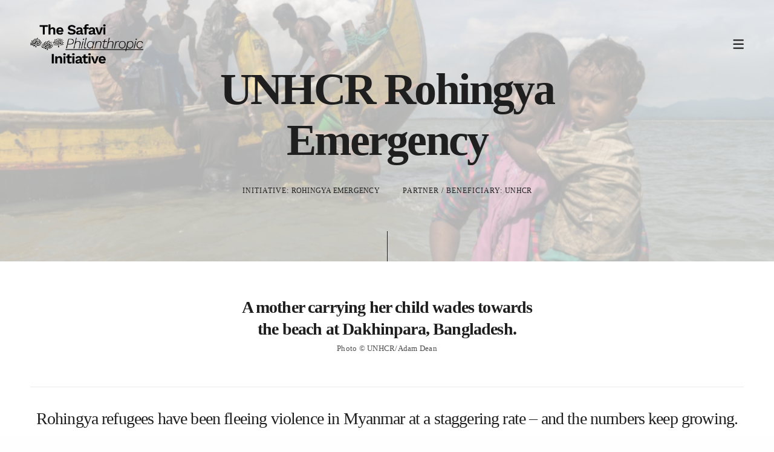

--- FILE ---
content_type: text/html; charset=UTF-8
request_url: https://safaviphilanthropic.org/our-commitment/unhcr-rohingya-emergency/
body_size: 24550
content:
<!doctype html>
<html dir="ltr" lang="en-US" prefix="og: https://ogp.me/ns#" class=" custom-scrollbar-on">
<head>
<meta charset="UTF-8" />
<meta name="viewport" content="width=device-width, initial-scale=1, maximum-scale=1, user-scalable=no">
<link rel="profile" href="http://gmpg.org/xfn/11">
<link rel="pingback" href="https://safaviphilanthropic.org/xmlrpc.php">
<link rel="icon" href="https://safaviphilanthropic.org/wp-content/uploads/2018/03/favicon.png" sizes="32x32" />
<link rel="icon" href="https://safaviphilanthropic.org/wp-content/uploads/2018/03/favicon.png" sizes="192x192" />
<link rel="apple-touch-icon" href="https://safaviphilanthropic.org/wp-content/uploads/2018/03/favicon.png" />
<meta name="msapplication-TileImage" content="https://safaviphilanthropic.org/wp-content/uploads/2018/03/favicon.png" />
<title>UNHCR Rohingya Emergency - Safavi Philanthropic Initiative</title>
<!-- All in One SEO 4.8.3.1 - aioseo.com -->
<meta name="robots" content="max-image-preview:large" />
<link rel="canonical" href="https://safaviphilanthropic.org/our-commitment/unhcr-rohingya-emergency/" />
<meta name="generator" content="All in One SEO (AIOSEO) 4.8.3.1" />
<meta property="og:locale" content="en_US" />
<meta property="og:site_name" content="Safavi Philanthropic Initiative - Stories that make a difference" />
<meta property="og:type" content="article" />
<meta property="og:title" content="UNHCR Rohingya Emergency - Safavi Philanthropic Initiative" />
<meta property="og:url" content="https://safaviphilanthropic.org/our-commitment/unhcr-rohingya-emergency/" />
<meta property="article:published_time" content="2022-11-02T07:15:52+00:00" />
<meta property="article:modified_time" content="2022-11-09T06:07:49+00:00" />
<meta name="twitter:card" content="summary_large_image" />
<meta name="twitter:title" content="UNHCR Rohingya Emergency - Safavi Philanthropic Initiative" />
<script type="application/ld+json" class="aioseo-schema">
{"@context":"https:\/\/schema.org","@graph":[{"@type":"BreadcrumbList","@id":"https:\/\/safaviphilanthropic.org\/our-commitment\/unhcr-rohingya-emergency\/#breadcrumblist","itemListElement":[{"@type":"ListItem","@id":"https:\/\/safaviphilanthropic.org#listItem","position":1,"name":"Home","item":"https:\/\/safaviphilanthropic.org","nextItem":{"@type":"ListItem","@id":"https:\/\/safaviphilanthropic.org\/portfolio-category\/partners-beneficiaries\/#listItem","name":"Partners\/ Beneficiaries"}},{"@type":"ListItem","@id":"https:\/\/safaviphilanthropic.org\/portfolio-category\/partners-beneficiaries\/#listItem","position":2,"name":"Partners\/ Beneficiaries","item":"https:\/\/safaviphilanthropic.org\/portfolio-category\/partners-beneficiaries\/","nextItem":{"@type":"ListItem","@id":"https:\/\/safaviphilanthropic.org\/portfolio-category\/unhcr\/#listItem","name":"UNHCR"},"previousItem":{"@type":"ListItem","@id":"https:\/\/safaviphilanthropic.org#listItem","name":"Home"}},{"@type":"ListItem","@id":"https:\/\/safaviphilanthropic.org\/portfolio-category\/unhcr\/#listItem","position":3,"name":"UNHCR","item":"https:\/\/safaviphilanthropic.org\/portfolio-category\/unhcr\/","nextItem":{"@type":"ListItem","@id":"https:\/\/safaviphilanthropic.org\/our-commitment\/unhcr-rohingya-emergency\/#listItem","name":"UNHCR Rohingya Emergency"},"previousItem":{"@type":"ListItem","@id":"https:\/\/safaviphilanthropic.org\/portfolio-category\/partners-beneficiaries\/#listItem","name":"Partners\/ Beneficiaries"}},{"@type":"ListItem","@id":"https:\/\/safaviphilanthropic.org\/our-commitment\/unhcr-rohingya-emergency\/#listItem","position":4,"name":"UNHCR Rohingya Emergency","previousItem":{"@type":"ListItem","@id":"https:\/\/safaviphilanthropic.org\/portfolio-category\/unhcr\/#listItem","name":"UNHCR"}}]},{"@type":"Organization","@id":"https:\/\/safaviphilanthropic.org\/#organization","name":"Safavi Philanthropic Initiative","description":"Stories that make a difference","url":"https:\/\/safaviphilanthropic.org\/"},{"@type":"WebPage","@id":"https:\/\/safaviphilanthropic.org\/our-commitment\/unhcr-rohingya-emergency\/#webpage","url":"https:\/\/safaviphilanthropic.org\/our-commitment\/unhcr-rohingya-emergency\/","name":"UNHCR Rohingya Emergency - Safavi Philanthropic Initiative","inLanguage":"en-US","isPartOf":{"@id":"https:\/\/safaviphilanthropic.org\/#website"},"breadcrumb":{"@id":"https:\/\/safaviphilanthropic.org\/our-commitment\/unhcr-rohingya-emergency\/#breadcrumblist"},"image":{"@type":"ImageObject","url":"https:\/\/safaviphilanthropic.org\/wp-content\/uploads\/2018\/02\/59bfa1454.jpg","@id":"https:\/\/safaviphilanthropic.org\/our-commitment\/unhcr-rohingya-emergency\/#mainImage","width":966,"height":543,"caption":"\u00a9 UNHCR\/Adam Dean"},"primaryImageOfPage":{"@id":"https:\/\/safaviphilanthropic.org\/our-commitment\/unhcr-rohingya-emergency\/#mainImage"},"datePublished":"2022-11-02T07:15:52+00:00","dateModified":"2022-11-09T06:07:49+00:00"},{"@type":"WebSite","@id":"https:\/\/safaviphilanthropic.org\/#website","url":"https:\/\/safaviphilanthropic.org\/","name":"Safavi Philanthropic Initiative","description":"Stories that make a difference","inLanguage":"en-US","publisher":{"@id":"https:\/\/safaviphilanthropic.org\/#organization"}}]}
</script>
<!-- All in One SEO -->
<link rel='dns-prefetch' href='//www.google.com' />
<link rel='dns-prefetch' href='//s.w.org' />
<link rel="alternate" type="application/rss+xml" title="Safavi Philanthropic Initiative &raquo; Feed" href="https://safaviphilanthropic.org/feed/" />
<link rel="alternate" type="application/rss+xml" title="Safavi Philanthropic Initiative &raquo; Comments Feed" href="https://safaviphilanthropic.org/comments/feed/" />
<script type="text/javascript">
window._wpemojiSettings = {"baseUrl":"https:\/\/s.w.org\/images\/core\/emoji\/14.0.0\/72x72\/","ext":".png","svgUrl":"https:\/\/s.w.org\/images\/core\/emoji\/14.0.0\/svg\/","svgExt":".svg","source":{"concatemoji":"https:\/\/safaviphilanthropic.org\/wp-includes\/js\/wp-emoji-release.min.js?ver=6.0.10"}};
/*! This file is auto-generated */
!function(e,a,t){var n,r,o,i=a.createElement("canvas"),p=i.getContext&&i.getContext("2d");function s(e,t){var a=String.fromCharCode,e=(p.clearRect(0,0,i.width,i.height),p.fillText(a.apply(this,e),0,0),i.toDataURL());return p.clearRect(0,0,i.width,i.height),p.fillText(a.apply(this,t),0,0),e===i.toDataURL()}function c(e){var t=a.createElement("script");t.src=e,t.defer=t.type="text/javascript",a.getElementsByTagName("head")[0].appendChild(t)}for(o=Array("flag","emoji"),t.supports={everything:!0,everythingExceptFlag:!0},r=0;r<o.length;r++)t.supports[o[r]]=function(e){if(!p||!p.fillText)return!1;switch(p.textBaseline="top",p.font="600 32px Arial",e){case"flag":return s([127987,65039,8205,9895,65039],[127987,65039,8203,9895,65039])?!1:!s([55356,56826,55356,56819],[55356,56826,8203,55356,56819])&&!s([55356,57332,56128,56423,56128,56418,56128,56421,56128,56430,56128,56423,56128,56447],[55356,57332,8203,56128,56423,8203,56128,56418,8203,56128,56421,8203,56128,56430,8203,56128,56423,8203,56128,56447]);case"emoji":return!s([129777,127995,8205,129778,127999],[129777,127995,8203,129778,127999])}return!1}(o[r]),t.supports.everything=t.supports.everything&&t.supports[o[r]],"flag"!==o[r]&&(t.supports.everythingExceptFlag=t.supports.everythingExceptFlag&&t.supports[o[r]]);t.supports.everythingExceptFlag=t.supports.everythingExceptFlag&&!t.supports.flag,t.DOMReady=!1,t.readyCallback=function(){t.DOMReady=!0},t.supports.everything||(n=function(){t.readyCallback()},a.addEventListener?(a.addEventListener("DOMContentLoaded",n,!1),e.addEventListener("load",n,!1)):(e.attachEvent("onload",n),a.attachEvent("onreadystatechange",function(){"complete"===a.readyState&&t.readyCallback()})),(e=t.source||{}).concatemoji?c(e.concatemoji):e.wpemoji&&e.twemoji&&(c(e.twemoji),c(e.wpemoji)))}(window,document,window._wpemojiSettings);
</script>
<style type="text/css">
img.wp-smiley,
img.emoji {
display: inline !important;
border: none !important;
box-shadow: none !important;
height: 1em !important;
width: 1em !important;
margin: 0 0.07em !important;
vertical-align: -0.1em !important;
background: none !important;
padding: 0 !important;
}
</style>
<!-- <link rel='stylesheet' id='wp-block-library-css'  href='https://safaviphilanthropic.org/wp-includes/css/dist/block-library/style.min.css?ver=6.0.10' type='text/css' media='all' /> -->
<link rel="stylesheet" type="text/css" href="//safaviphilanthropic.org/wp-content/cache/wpfc-minified/7n85ul4l/drekl.css" media="all"/>
<style id='global-styles-inline-css' type='text/css'>
body{--wp--preset--color--black: #000000;--wp--preset--color--cyan-bluish-gray: #abb8c3;--wp--preset--color--white: #ffffff;--wp--preset--color--pale-pink: #f78da7;--wp--preset--color--vivid-red: #cf2e2e;--wp--preset--color--luminous-vivid-orange: #ff6900;--wp--preset--color--luminous-vivid-amber: #fcb900;--wp--preset--color--light-green-cyan: #7bdcb5;--wp--preset--color--vivid-green-cyan: #00d084;--wp--preset--color--pale-cyan-blue: #8ed1fc;--wp--preset--color--vivid-cyan-blue: #0693e3;--wp--preset--color--vivid-purple: #9b51e0;--wp--preset--gradient--vivid-cyan-blue-to-vivid-purple: linear-gradient(135deg,rgba(6,147,227,1) 0%,rgb(155,81,224) 100%);--wp--preset--gradient--light-green-cyan-to-vivid-green-cyan: linear-gradient(135deg,rgb(122,220,180) 0%,rgb(0,208,130) 100%);--wp--preset--gradient--luminous-vivid-amber-to-luminous-vivid-orange: linear-gradient(135deg,rgba(252,185,0,1) 0%,rgba(255,105,0,1) 100%);--wp--preset--gradient--luminous-vivid-orange-to-vivid-red: linear-gradient(135deg,rgba(255,105,0,1) 0%,rgb(207,46,46) 100%);--wp--preset--gradient--very-light-gray-to-cyan-bluish-gray: linear-gradient(135deg,rgb(238,238,238) 0%,rgb(169,184,195) 100%);--wp--preset--gradient--cool-to-warm-spectrum: linear-gradient(135deg,rgb(74,234,220) 0%,rgb(151,120,209) 20%,rgb(207,42,186) 40%,rgb(238,44,130) 60%,rgb(251,105,98) 80%,rgb(254,248,76) 100%);--wp--preset--gradient--blush-light-purple: linear-gradient(135deg,rgb(255,206,236) 0%,rgb(152,150,240) 100%);--wp--preset--gradient--blush-bordeaux: linear-gradient(135deg,rgb(254,205,165) 0%,rgb(254,45,45) 50%,rgb(107,0,62) 100%);--wp--preset--gradient--luminous-dusk: linear-gradient(135deg,rgb(255,203,112) 0%,rgb(199,81,192) 50%,rgb(65,88,208) 100%);--wp--preset--gradient--pale-ocean: linear-gradient(135deg,rgb(255,245,203) 0%,rgb(182,227,212) 50%,rgb(51,167,181) 100%);--wp--preset--gradient--electric-grass: linear-gradient(135deg,rgb(202,248,128) 0%,rgb(113,206,126) 100%);--wp--preset--gradient--midnight: linear-gradient(135deg,rgb(2,3,129) 0%,rgb(40,116,252) 100%);--wp--preset--duotone--dark-grayscale: url('#wp-duotone-dark-grayscale');--wp--preset--duotone--grayscale: url('#wp-duotone-grayscale');--wp--preset--duotone--purple-yellow: url('#wp-duotone-purple-yellow');--wp--preset--duotone--blue-red: url('#wp-duotone-blue-red');--wp--preset--duotone--midnight: url('#wp-duotone-midnight');--wp--preset--duotone--magenta-yellow: url('#wp-duotone-magenta-yellow');--wp--preset--duotone--purple-green: url('#wp-duotone-purple-green');--wp--preset--duotone--blue-orange: url('#wp-duotone-blue-orange');--wp--preset--font-size--small: 13px;--wp--preset--font-size--medium: 20px;--wp--preset--font-size--large: 36px;--wp--preset--font-size--x-large: 42px;}.has-black-color{color: var(--wp--preset--color--black) !important;}.has-cyan-bluish-gray-color{color: var(--wp--preset--color--cyan-bluish-gray) !important;}.has-white-color{color: var(--wp--preset--color--white) !important;}.has-pale-pink-color{color: var(--wp--preset--color--pale-pink) !important;}.has-vivid-red-color{color: var(--wp--preset--color--vivid-red) !important;}.has-luminous-vivid-orange-color{color: var(--wp--preset--color--luminous-vivid-orange) !important;}.has-luminous-vivid-amber-color{color: var(--wp--preset--color--luminous-vivid-amber) !important;}.has-light-green-cyan-color{color: var(--wp--preset--color--light-green-cyan) !important;}.has-vivid-green-cyan-color{color: var(--wp--preset--color--vivid-green-cyan) !important;}.has-pale-cyan-blue-color{color: var(--wp--preset--color--pale-cyan-blue) !important;}.has-vivid-cyan-blue-color{color: var(--wp--preset--color--vivid-cyan-blue) !important;}.has-vivid-purple-color{color: var(--wp--preset--color--vivid-purple) !important;}.has-black-background-color{background-color: var(--wp--preset--color--black) !important;}.has-cyan-bluish-gray-background-color{background-color: var(--wp--preset--color--cyan-bluish-gray) !important;}.has-white-background-color{background-color: var(--wp--preset--color--white) !important;}.has-pale-pink-background-color{background-color: var(--wp--preset--color--pale-pink) !important;}.has-vivid-red-background-color{background-color: var(--wp--preset--color--vivid-red) !important;}.has-luminous-vivid-orange-background-color{background-color: var(--wp--preset--color--luminous-vivid-orange) !important;}.has-luminous-vivid-amber-background-color{background-color: var(--wp--preset--color--luminous-vivid-amber) !important;}.has-light-green-cyan-background-color{background-color: var(--wp--preset--color--light-green-cyan) !important;}.has-vivid-green-cyan-background-color{background-color: var(--wp--preset--color--vivid-green-cyan) !important;}.has-pale-cyan-blue-background-color{background-color: var(--wp--preset--color--pale-cyan-blue) !important;}.has-vivid-cyan-blue-background-color{background-color: var(--wp--preset--color--vivid-cyan-blue) !important;}.has-vivid-purple-background-color{background-color: var(--wp--preset--color--vivid-purple) !important;}.has-black-border-color{border-color: var(--wp--preset--color--black) !important;}.has-cyan-bluish-gray-border-color{border-color: var(--wp--preset--color--cyan-bluish-gray) !important;}.has-white-border-color{border-color: var(--wp--preset--color--white) !important;}.has-pale-pink-border-color{border-color: var(--wp--preset--color--pale-pink) !important;}.has-vivid-red-border-color{border-color: var(--wp--preset--color--vivid-red) !important;}.has-luminous-vivid-orange-border-color{border-color: var(--wp--preset--color--luminous-vivid-orange) !important;}.has-luminous-vivid-amber-border-color{border-color: var(--wp--preset--color--luminous-vivid-amber) !important;}.has-light-green-cyan-border-color{border-color: var(--wp--preset--color--light-green-cyan) !important;}.has-vivid-green-cyan-border-color{border-color: var(--wp--preset--color--vivid-green-cyan) !important;}.has-pale-cyan-blue-border-color{border-color: var(--wp--preset--color--pale-cyan-blue) !important;}.has-vivid-cyan-blue-border-color{border-color: var(--wp--preset--color--vivid-cyan-blue) !important;}.has-vivid-purple-border-color{border-color: var(--wp--preset--color--vivid-purple) !important;}.has-vivid-cyan-blue-to-vivid-purple-gradient-background{background: var(--wp--preset--gradient--vivid-cyan-blue-to-vivid-purple) !important;}.has-light-green-cyan-to-vivid-green-cyan-gradient-background{background: var(--wp--preset--gradient--light-green-cyan-to-vivid-green-cyan) !important;}.has-luminous-vivid-amber-to-luminous-vivid-orange-gradient-background{background: var(--wp--preset--gradient--luminous-vivid-amber-to-luminous-vivid-orange) !important;}.has-luminous-vivid-orange-to-vivid-red-gradient-background{background: var(--wp--preset--gradient--luminous-vivid-orange-to-vivid-red) !important;}.has-very-light-gray-to-cyan-bluish-gray-gradient-background{background: var(--wp--preset--gradient--very-light-gray-to-cyan-bluish-gray) !important;}.has-cool-to-warm-spectrum-gradient-background{background: var(--wp--preset--gradient--cool-to-warm-spectrum) !important;}.has-blush-light-purple-gradient-background{background: var(--wp--preset--gradient--blush-light-purple) !important;}.has-blush-bordeaux-gradient-background{background: var(--wp--preset--gradient--blush-bordeaux) !important;}.has-luminous-dusk-gradient-background{background: var(--wp--preset--gradient--luminous-dusk) !important;}.has-pale-ocean-gradient-background{background: var(--wp--preset--gradient--pale-ocean) !important;}.has-electric-grass-gradient-background{background: var(--wp--preset--gradient--electric-grass) !important;}.has-midnight-gradient-background{background: var(--wp--preset--gradient--midnight) !important;}.has-small-font-size{font-size: var(--wp--preset--font-size--small) !important;}.has-medium-font-size{font-size: var(--wp--preset--font-size--medium) !important;}.has-large-font-size{font-size: var(--wp--preset--font-size--large) !important;}.has-x-large-font-size{font-size: var(--wp--preset--font-size--x-large) !important;}
</style>
<!-- <link rel='stylesheet' id='thb-fa-css'  href='https://safaviphilanthropic.org/wp-content/themes/hellopomelo/assets/css/font-awesome.min.css' type='text/css' media='all' /> -->
<!-- <link rel='stylesheet' id='thb-app-css'  href='https://safaviphilanthropic.org/wp-content/themes/hellopomelo/assets/css/app.css?ver=2.3.7.1' type='text/css' media='all' /> -->
<link rel="stylesheet" type="text/css" href="//safaviphilanthropic.org/wp-content/cache/wpfc-minified/g37g3k2d/a03ey.css" media="all"/>
<style id='thb-app-inline-css' type='text/css'>
.postid-625 .post-gallery.parallax {min-height:50vh;}.postid-625 .post-gallery.parallax .parallax_bg {;}.postid-625 .portfolio-title.style2 {;}.postid-625 .post.portfolio-detail {;}h1,h2,h3,h4,h5,h6 {}h1,.h1 {font-style:normal;font-weight:700;font-size:74px;letter-spacing:-0.04em !important;}h2 {}h3 {}h4 {}h5 {}h6 {}p {color:#4e4e4e;font-style:normal;font-weight:normal;font-size:18px;line-height:1.5em !important;}.columns.thb-light-column p {color:#fff;}em {}body {}input[type="submit"],.button,.btn {}#mobile-menu,.header {}.header .logolink .logoimg {max-height:65px;}.mobile-toggle {transform:scale(1.1);}@media only screen and (min-width:75em) {.header,.midnightHeader .midnightInner {padding-top:40px;;}}@media only screen and (min-width:64.063em) {#mobile-menu.style1 {width:50%;}}.thb-portfolio #portfolio-13546.type-portfolio.style3:hover .portfolio-holder,.thb-portfolio #portfolio-13546.type-portfolio:not(.thb-gradient-hover):not(.thb-corner-hover) .portfolio-link,.thb-portfolio #portfolio-13546.type-portfolio.thb-corner-hover:hover .portfolio-link,.thb-portfolio #portfolio-13546.type-portfolio.style2 .portfolio-holder .portfolio-inner:not(.thb-image-hover) {background:;}.thb-portfolio #portfolio-13546.type-portfolio.style6 .portfolio-holder:after {border-color:;}.thb-portfolio #portfolio-625.type-portfolio.style3:hover .portfolio-holder,.thb-portfolio #portfolio-625.type-portfolio:not(.thb-gradient-hover):not(.thb-corner-hover) .portfolio-link,.thb-portfolio #portfolio-625.type-portfolio.thb-corner-hover:hover .portfolio-link,.thb-portfolio #portfolio-625.type-portfolio.style2 .portfolio-holder .portfolio-inner:not(.thb-image-hover) {background:;}.thb-portfolio #portfolio-625.type-portfolio.style6 .portfolio-holder:after {border-color:;}.thb-portfolio #portfolio-13339.type-portfolio.style3:hover .portfolio-holder,.thb-portfolio #portfolio-13339.type-portfolio:not(.thb-gradient-hover):not(.thb-corner-hover) .portfolio-link,.thb-portfolio #portfolio-13339.type-portfolio.thb-corner-hover:hover .portfolio-link,.thb-portfolio #portfolio-13339.type-portfolio.style2 .portfolio-holder .portfolio-inner:not(.thb-image-hover) {background:;}.thb-portfolio #portfolio-13339.type-portfolio.style6 .portfolio-holder:after {border-color:;}.thb-portfolio #portfolio-13433.type-portfolio.style3:hover .portfolio-holder,.thb-portfolio #portfolio-13433.type-portfolio:not(.thb-gradient-hover):not(.thb-corner-hover) .portfolio-link,.thb-portfolio #portfolio-13433.type-portfolio.thb-corner-hover:hover .portfolio-link,.thb-portfolio #portfolio-13433.type-portfolio.style2 .portfolio-holder .portfolio-inner:not(.thb-image-hover) {background:;}.thb-portfolio #portfolio-13433.type-portfolio.style6 .portfolio-holder:after {border-color:;}.thb-portfolio #portfolio-13244.type-portfolio.style3:hover .portfolio-holder,.thb-portfolio #portfolio-13244.type-portfolio:not(.thb-gradient-hover):not(.thb-corner-hover) .portfolio-link,.thb-portfolio #portfolio-13244.type-portfolio.thb-corner-hover:hover .portfolio-link,.thb-portfolio #portfolio-13244.type-portfolio.style2 .portfolio-holder .portfolio-inner:not(.thb-image-hover) {background:;}.thb-portfolio #portfolio-13244.type-portfolio.style6 .portfolio-holder:after {border-color:;}.thb-portfolio #portfolio-1647.type-portfolio.style3:hover .portfolio-holder,.thb-portfolio #portfolio-1647.type-portfolio:not(.thb-gradient-hover):not(.thb-corner-hover) .portfolio-link,.thb-portfolio #portfolio-1647.type-portfolio.thb-corner-hover:hover .portfolio-link,.thb-portfolio #portfolio-1647.type-portfolio.style2 .portfolio-holder .portfolio-inner:not(.thb-image-hover) {background:;}.thb-portfolio #portfolio-1647.type-portfolio.style6 .portfolio-holder:after {border-color:;}.thb-portfolio #portfolio-9029.type-portfolio.style3:hover .portfolio-holder,.thb-portfolio #portfolio-9029.type-portfolio:not(.thb-gradient-hover):not(.thb-corner-hover) .portfolio-link,.thb-portfolio #portfolio-9029.type-portfolio.thb-corner-hover:hover .portfolio-link,.thb-portfolio #portfolio-9029.type-portfolio.style2 .portfolio-holder .portfolio-inner:not(.thb-image-hover) {background:;}.thb-portfolio #portfolio-9029.type-portfolio.style6 .portfolio-holder:after {border-color:;}.thb-portfolio #portfolio-7599.type-portfolio.style3:hover .portfolio-holder,.thb-portfolio #portfolio-7599.type-portfolio:not(.thb-gradient-hover):not(.thb-corner-hover) .portfolio-link,.thb-portfolio #portfolio-7599.type-portfolio.thb-corner-hover:hover .portfolio-link,.thb-portfolio #portfolio-7599.type-portfolio.style2 .portfolio-holder .portfolio-inner:not(.thb-image-hover) {background:;}.thb-portfolio #portfolio-7599.type-portfolio.style6 .portfolio-holder:after {border-color:;}.thb-portfolio #portfolio-7591.type-portfolio.style3:hover .portfolio-holder,.thb-portfolio #portfolio-7591.type-portfolio:not(.thb-gradient-hover):not(.thb-corner-hover) .portfolio-link,.thb-portfolio #portfolio-7591.type-portfolio.thb-corner-hover:hover .portfolio-link,.thb-portfolio #portfolio-7591.type-portfolio.style2 .portfolio-holder .portfolio-inner:not(.thb-image-hover) {background:;}.thb-portfolio #portfolio-7591.type-portfolio.style6 .portfolio-holder:after {border-color:;}.thb-portfolio #portfolio-3277.type-portfolio.style3:hover .portfolio-holder,.thb-portfolio #portfolio-3277.type-portfolio:not(.thb-gradient-hover):not(.thb-corner-hover) .portfolio-link,.thb-portfolio #portfolio-3277.type-portfolio.thb-corner-hover:hover .portfolio-link,.thb-portfolio #portfolio-3277.type-portfolio.style2 .portfolio-holder .portfolio-inner:not(.thb-image-hover) {background:;}.thb-portfolio #portfolio-3277.type-portfolio.style6 .portfolio-holder:after {border-color:;}.thb-portfolio #portfolio-2980.type-portfolio.style3:hover .portfolio-holder,.thb-portfolio #portfolio-2980.type-portfolio:not(.thb-gradient-hover):not(.thb-corner-hover) .portfolio-link,.thb-portfolio #portfolio-2980.type-portfolio.thb-corner-hover:hover .portfolio-link,.thb-portfolio #portfolio-2980.type-portfolio.style2 .portfolio-holder .portfolio-inner:not(.thb-image-hover) {background:;}.thb-portfolio #portfolio-2980.type-portfolio.style6 .portfolio-holder:after {border-color:;}.thb-portfolio #portfolio-2964.type-portfolio.style3:hover .portfolio-holder,.thb-portfolio #portfolio-2964.type-portfolio:not(.thb-gradient-hover):not(.thb-corner-hover) .portfolio-link,.thb-portfolio #portfolio-2964.type-portfolio.thb-corner-hover:hover .portfolio-link,.thb-portfolio #portfolio-2964.type-portfolio.style2 .portfolio-holder .portfolio-inner:not(.thb-image-hover) {background:;}.thb-portfolio #portfolio-2964.type-portfolio.style6 .portfolio-holder:after {border-color:;}.thb-portfolio #portfolio-2943.type-portfolio.style3:hover .portfolio-holder,.thb-portfolio #portfolio-2943.type-portfolio:not(.thb-gradient-hover):not(.thb-corner-hover) .portfolio-link,.thb-portfolio #portfolio-2943.type-portfolio.thb-corner-hover:hover .portfolio-link,.thb-portfolio #portfolio-2943.type-portfolio.style2 .portfolio-holder .portfolio-inner:not(.thb-image-hover) {background:;}.thb-portfolio #portfolio-2943.type-portfolio.style6 .portfolio-holder:after {border-color:;}.thb-portfolio #portfolio-2298.type-portfolio.style3:hover .portfolio-holder,.thb-portfolio #portfolio-2298.type-portfolio:not(.thb-gradient-hover):not(.thb-corner-hover) .portfolio-link,.thb-portfolio #portfolio-2298.type-portfolio.thb-corner-hover:hover .portfolio-link,.thb-portfolio #portfolio-2298.type-portfolio.style2 .portfolio-holder .portfolio-inner:not(.thb-image-hover) {background:;}.thb-portfolio #portfolio-2298.type-portfolio.style6 .portfolio-holder:after {border-color:;}.thb-portfolio #portfolio-2177.type-portfolio.style3:hover .portfolio-holder,.thb-portfolio #portfolio-2177.type-portfolio:not(.thb-gradient-hover):not(.thb-corner-hover) .portfolio-link,.thb-portfolio #portfolio-2177.type-portfolio.thb-corner-hover:hover .portfolio-link,.thb-portfolio #portfolio-2177.type-portfolio.style2 .portfolio-holder .portfolio-inner:not(.thb-image-hover) {background:;}.thb-portfolio #portfolio-2177.type-portfolio.style6 .portfolio-holder:after {border-color:;}.thb-portfolio #portfolio-2173.type-portfolio.style3:hover .portfolio-holder,.thb-portfolio #portfolio-2173.type-portfolio:not(.thb-gradient-hover):not(.thb-corner-hover) .portfolio-link,.thb-portfolio #portfolio-2173.type-portfolio.thb-corner-hover:hover .portfolio-link,.thb-portfolio #portfolio-2173.type-portfolio.style2 .portfolio-holder .portfolio-inner:not(.thb-image-hover) {background:;}.thb-portfolio #portfolio-2173.type-portfolio.style6 .portfolio-holder:after {border-color:;}.thb-portfolio #portfolio-1752.type-portfolio.style3:hover .portfolio-holder,.thb-portfolio #portfolio-1752.type-portfolio:not(.thb-gradient-hover):not(.thb-corner-hover) .portfolio-link,.thb-portfolio #portfolio-1752.type-portfolio.thb-corner-hover:hover .portfolio-link,.thb-portfolio #portfolio-1752.type-portfolio.style2 .portfolio-holder .portfolio-inner:not(.thb-image-hover) {background:;}.thb-portfolio #portfolio-1752.type-portfolio.style6 .portfolio-holder:after {border-color:;}.thb-portfolio #portfolio-1690.type-portfolio.style3:hover .portfolio-holder,.thb-portfolio #portfolio-1690.type-portfolio:not(.thb-gradient-hover):not(.thb-corner-hover) .portfolio-link,.thb-portfolio #portfolio-1690.type-portfolio.thb-corner-hover:hover .portfolio-link,.thb-portfolio #portfolio-1690.type-portfolio.style2 .portfolio-holder .portfolio-inner:not(.thb-image-hover) {background:;}.thb-portfolio #portfolio-1690.type-portfolio.style6 .portfolio-holder:after {border-color:;}.thb-portfolio #portfolio-1681.type-portfolio.style3:hover .portfolio-holder,.thb-portfolio #portfolio-1681.type-portfolio:not(.thb-gradient-hover):not(.thb-corner-hover) .portfolio-link,.thb-portfolio #portfolio-1681.type-portfolio.thb-corner-hover:hover .portfolio-link,.thb-portfolio #portfolio-1681.type-portfolio.style2 .portfolio-holder .portfolio-inner:not(.thb-image-hover) {background:;}.thb-portfolio #portfolio-1681.type-portfolio.style6 .portfolio-holder:after {border-color:;}.thb-portfolio #portfolio-1678.type-portfolio.style3:hover .portfolio-holder,.thb-portfolio #portfolio-1678.type-portfolio:not(.thb-gradient-hover):not(.thb-corner-hover) .portfolio-link,.thb-portfolio #portfolio-1678.type-portfolio.thb-corner-hover:hover .portfolio-link,.thb-portfolio #portfolio-1678.type-portfolio.style2 .portfolio-holder .portfolio-inner:not(.thb-image-hover) {background:;}.thb-portfolio #portfolio-1678.type-portfolio.style6 .portfolio-holder:after {border-color:;}.thb-portfolio #portfolio-1644.type-portfolio.style3:hover .portfolio-holder,.thb-portfolio #portfolio-1644.type-portfolio:not(.thb-gradient-hover):not(.thb-corner-hover) .portfolio-link,.thb-portfolio #portfolio-1644.type-portfolio.thb-corner-hover:hover .portfolio-link,.thb-portfolio #portfolio-1644.type-portfolio.style2 .portfolio-holder .portfolio-inner:not(.thb-image-hover) {background:;}.thb-portfolio #portfolio-1644.type-portfolio.style6 .portfolio-holder:after {border-color:;}.thb-portfolio #portfolio-1637.type-portfolio.style3:hover .portfolio-holder,.thb-portfolio #portfolio-1637.type-portfolio:not(.thb-gradient-hover):not(.thb-corner-hover) .portfolio-link,.thb-portfolio #portfolio-1637.type-portfolio.thb-corner-hover:hover .portfolio-link,.thb-portfolio #portfolio-1637.type-portfolio.style2 .portfolio-holder .portfolio-inner:not(.thb-image-hover) {background:;}.thb-portfolio #portfolio-1637.type-portfolio.style6 .portfolio-holder:after {border-color:;}.thb-portfolio #portfolio-1629.type-portfolio.style3:hover .portfolio-holder,.thb-portfolio #portfolio-1629.type-portfolio:not(.thb-gradient-hover):not(.thb-corner-hover) .portfolio-link,.thb-portfolio #portfolio-1629.type-portfolio.thb-corner-hover:hover .portfolio-link,.thb-portfolio #portfolio-1629.type-portfolio.style2 .portfolio-holder .portfolio-inner:not(.thb-image-hover) {background:;}.thb-portfolio #portfolio-1629.type-portfolio.style6 .portfolio-holder:after {border-color:;}.thb-portfolio #portfolio-1626.type-portfolio.style3:hover .portfolio-holder,.thb-portfolio #portfolio-1626.type-portfolio:not(.thb-gradient-hover):not(.thb-corner-hover) .portfolio-link,.thb-portfolio #portfolio-1626.type-portfolio.thb-corner-hover:hover .portfolio-link,.thb-portfolio #portfolio-1626.type-portfolio.style2 .portfolio-holder .portfolio-inner:not(.thb-image-hover) {background:;}.thb-portfolio #portfolio-1626.type-portfolio.style6 .portfolio-holder:after {border-color:;}.thb-portfolio #portfolio-1623.type-portfolio.style3:hover .portfolio-holder,.thb-portfolio #portfolio-1623.type-portfolio:not(.thb-gradient-hover):not(.thb-corner-hover) .portfolio-link,.thb-portfolio #portfolio-1623.type-portfolio.thb-corner-hover:hover .portfolio-link,.thb-portfolio #portfolio-1623.type-portfolio.style2 .portfolio-holder .portfolio-inner:not(.thb-image-hover) {background:;}.thb-portfolio #portfolio-1623.type-portfolio.style6 .portfolio-holder:after {border-color:;}.thb-portfolio #portfolio-1619.type-portfolio.style3:hover .portfolio-holder,.thb-portfolio #portfolio-1619.type-portfolio:not(.thb-gradient-hover):not(.thb-corner-hover) .portfolio-link,.thb-portfolio #portfolio-1619.type-portfolio.thb-corner-hover:hover .portfolio-link,.thb-portfolio #portfolio-1619.type-portfolio.style2 .portfolio-holder .portfolio-inner:not(.thb-image-hover) {background:;}.thb-portfolio #portfolio-1619.type-portfolio.style6 .portfolio-holder:after {border-color:;}.thb-portfolio #portfolio-1616.type-portfolio.style3:hover .portfolio-holder,.thb-portfolio #portfolio-1616.type-portfolio:not(.thb-gradient-hover):not(.thb-corner-hover) .portfolio-link,.thb-portfolio #portfolio-1616.type-portfolio.thb-corner-hover:hover .portfolio-link,.thb-portfolio #portfolio-1616.type-portfolio.style2 .portfolio-holder .portfolio-inner:not(.thb-image-hover) {background:;}.thb-portfolio #portfolio-1616.type-portfolio.style6 .portfolio-holder:after {border-color:;}.thb-portfolio #portfolio-1613.type-portfolio.style3:hover .portfolio-holder,.thb-portfolio #portfolio-1613.type-portfolio:not(.thb-gradient-hover):not(.thb-corner-hover) .portfolio-link,.thb-portfolio #portfolio-1613.type-portfolio.thb-corner-hover:hover .portfolio-link,.thb-portfolio #portfolio-1613.type-portfolio.style2 .portfolio-holder .portfolio-inner:not(.thb-image-hover) {background:;}.thb-portfolio #portfolio-1613.type-portfolio.style6 .portfolio-holder:after {border-color:;}.thb-portfolio #portfolio-1609.type-portfolio.style3:hover .portfolio-holder,.thb-portfolio #portfolio-1609.type-portfolio:not(.thb-gradient-hover):not(.thb-corner-hover) .portfolio-link,.thb-portfolio #portfolio-1609.type-portfolio.thb-corner-hover:hover .portfolio-link,.thb-portfolio #portfolio-1609.type-portfolio.style2 .portfolio-holder .portfolio-inner:not(.thb-image-hover) {background:;}.thb-portfolio #portfolio-1609.type-portfolio.style6 .portfolio-holder:after {border-color:;}.thb-portfolio #portfolio-1606.type-portfolio.style3:hover .portfolio-holder,.thb-portfolio #portfolio-1606.type-portfolio:not(.thb-gradient-hover):not(.thb-corner-hover) .portfolio-link,.thb-portfolio #portfolio-1606.type-portfolio.thb-corner-hover:hover .portfolio-link,.thb-portfolio #portfolio-1606.type-portfolio.style2 .portfolio-holder .portfolio-inner:not(.thb-image-hover) {background:;}.thb-portfolio #portfolio-1606.type-portfolio.style6 .portfolio-holder:after {border-color:;}.thb-portfolio #portfolio-1603.type-portfolio.style3:hover .portfolio-holder,.thb-portfolio #portfolio-1603.type-portfolio:not(.thb-gradient-hover):not(.thb-corner-hover) .portfolio-link,.thb-portfolio #portfolio-1603.type-portfolio.thb-corner-hover:hover .portfolio-link,.thb-portfolio #portfolio-1603.type-portfolio.style2 .portfolio-holder .portfolio-inner:not(.thb-image-hover) {background:;}.thb-portfolio #portfolio-1603.type-portfolio.style6 .portfolio-holder:after {border-color:;}.thb-portfolio #portfolio-1599.type-portfolio.style3:hover .portfolio-holder,.thb-portfolio #portfolio-1599.type-portfolio:not(.thb-gradient-hover):not(.thb-corner-hover) .portfolio-link,.thb-portfolio #portfolio-1599.type-portfolio.thb-corner-hover:hover .portfolio-link,.thb-portfolio #portfolio-1599.type-portfolio.style2 .portfolio-holder .portfolio-inner:not(.thb-image-hover) {background:;}.thb-portfolio #portfolio-1599.type-portfolio.style6 .portfolio-holder:after {border-color:;}.thb-portfolio #portfolio-1347.type-portfolio.style3:hover .portfolio-holder,.thb-portfolio #portfolio-1347.type-portfolio:not(.thb-gradient-hover):not(.thb-corner-hover) .portfolio-link,.thb-portfolio #portfolio-1347.type-portfolio.thb-corner-hover:hover .portfolio-link,.thb-portfolio #portfolio-1347.type-portfolio.style2 .portfolio-holder .portfolio-inner:not(.thb-image-hover) {background:;}.thb-portfolio #portfolio-1347.type-portfolio.style6 .portfolio-holder:after {border-color:;}.thb-portfolio #portfolio-1341.type-portfolio.style3:hover .portfolio-holder,.thb-portfolio #portfolio-1341.type-portfolio:not(.thb-gradient-hover):not(.thb-corner-hover) .portfolio-link,.thb-portfolio #portfolio-1341.type-portfolio.thb-corner-hover:hover .portfolio-link,.thb-portfolio #portfolio-1341.type-portfolio.style2 .portfolio-holder .portfolio-inner:not(.thb-image-hover) {background:;}.thb-portfolio #portfolio-1341.type-portfolio.style6 .portfolio-holder:after {border-color:;}.thb-portfolio #portfolio-638.type-portfolio.style3:hover .portfolio-holder,.thb-portfolio #portfolio-638.type-portfolio:not(.thb-gradient-hover):not(.thb-corner-hover) .portfolio-link,.thb-portfolio #portfolio-638.type-portfolio.thb-corner-hover:hover .portfolio-link,.thb-portfolio #portfolio-638.type-portfolio.style2 .portfolio-holder .portfolio-inner:not(.thb-image-hover) {background:;}.thb-portfolio #portfolio-638.type-portfolio.style6 .portfolio-holder:after {border-color:;}.thb-portfolio #portfolio-632.type-portfolio.style3:hover .portfolio-holder,.thb-portfolio #portfolio-632.type-portfolio:not(.thb-gradient-hover):not(.thb-corner-hover) .portfolio-link,.thb-portfolio #portfolio-632.type-portfolio.thb-corner-hover:hover .portfolio-link,.thb-portfolio #portfolio-632.type-portfolio.style2 .portfolio-holder .portfolio-inner:not(.thb-image-hover) {background:;}.thb-portfolio #portfolio-632.type-portfolio.style6 .portfolio-holder:after {border-color:;}.thb-portfolio #portfolio-630.type-portfolio.style3:hover .portfolio-holder,.thb-portfolio #portfolio-630.type-portfolio:not(.thb-gradient-hover):not(.thb-corner-hover) .portfolio-link,.thb-portfolio #portfolio-630.type-portfolio.thb-corner-hover:hover .portfolio-link,.thb-portfolio #portfolio-630.type-portfolio.style2 .portfolio-holder .portfolio-inner:not(.thb-image-hover) {background:;}.thb-portfolio #portfolio-630.type-portfolio.style6 .portfolio-holder:after {border-color:;}.page-id-625 #wrapper div[role="main"] {}.footer {background-color:#9878e8 !important;background-image:url() !important;background-repeat: !important;background-attachment: !important;background-position: !important;background-size: !important;}#mobile-menu {background-color:rgba(238,238,238,0.85) !important;background-image:url() !important;background-repeat: !important;background-attachment: !important;background-position: !important;background-size: !important;}.thb-mobile-menu .nav-link-mask {background-color:rgba(238,238,238,0.85) !important;background-image:url() !important;background-repeat: !important;background-attachment: !important;background-position: !important;background-size: !important;}a:hover, ol li:before, ol li ol li:before, .thb-full-menu li.menu-item-has-children.sfHover > a, .mm-link-animation-bg-fill .thb-mobile-menu a:hover, .mm-link-animation-bg-fill .thb-mobile-menu li.current_page_item:not(.has-hash), .post .post-title a:hover, .authorpage .author-content .square-icon:hover, ol.commentlist .comment .reply a, input[type="submit"].thb-border-style.accent,.button.thb-border-style.accent,.btn.thb-border-style.accent, input[type="submit"].thb-text-style.accent,.button.thb-text-style.accent,.btn.thb-text-style.accent, .more-link, .pagination .page-numbers.current, .pagination .page-numbers:not(.dots):hover, .thb-portfolio .type-portfolio.style2:hover h2, .thb-list-portfolio:not(.thb-bg-grid-full) .thb-content-side .type-portfolio.active h1, .thb-list-portfolio:not(.thb-bg-grid-full) .thb-content-side .type-portfolio.active h2, .thb-list-portfolio:not(.thb-bg-grid-full) .thb-content-side .type-portfolio.active h3, .thb-list-portfolio:not(.thb-bg-grid-full) .thb-content-side .type-portfolio.active .thb-categories, .thb-list-portfolio:not(.thb-bg-grid-full) .thb-content-side.light-title .type-portfolio.active h1, .thb-list-portfolio:not(.thb-bg-grid-full) .thb-content-side.light-title .type-portfolio.active h2, .thb-list-portfolio:not(.thb-bg-grid-full) .thb-content-side.light-title .type-portfolio.active h3, .thb-list-portfolio:not(.thb-bg-grid-full) .thb-content-side.light-title .type-portfolio.active .thb-categories, .thb-autotype .thb-autotype-entry, .post_nav_link:hover span, .thb-breadcrumb-holder a:hover, .thb-counter, .thb-counter h6, .thb-portfolio-filter.style2 ul li a.active, .thb-portfolio-filter.style2 ul li a:hover, .thb-portfolio-filter.style3 ul li a.active, .thb-portfolio-filter.style3 ul li a:hover, .white-header .thb-full-menu>li.current-menu-item:not(.has-hash)>a, .light-title .header:not(.hover):not(:hover) .thb-full-menu>li.current-menu-item:not(.has-hash)>a, .disable_header_fill-on.light-title .header .thb-full-menu>li.current-menu-item:not(.has-hash)>a, .thb-full-menu li.current-menu-item:not(.has-hash)>a, #wrapper ol li:before, .header.style3.dark .thb-full-menu>li.current-menu-item:not(.has-hash)>a, .btn.thb-fill-style.accent {color:#c21c08;}.post.style5 .blog-content:after, .post.style6 .post-gallery, .post.style7 .blog-content:after, input[type="submit"]:hover, .button:not(.thb-text-style):not(.thb-border-style):not(.thb-fill-style):not(.thb-solid-border):hover, .btn:not(.thb-text-style):not(.thb-border-style):not(.thb-fill-style):not(.thb-solid-border):hover, .button.wc-forward, .place-order .button, input[type="submit"].accent,.button.accent:not(.thb-text-style):not(.thb-border-style):not(.thb-fill-style),.btn.accent:not(.thb-text-style):not(.thb-border-style):not(.thb-fill-style):not(.thb-solid-border), input[type="submit"].thb-3d-style.accent span,.button.thb-3d-style.accent span,.btn.thb-3d-style.accent span, input[type="submit"].thb-border-style.accent:hover,.button.thb-border-style.accent:hover,.btn.thb-border-style.accent:hover, input[type="submit"].thb-fill-style.accent:before,.button.thb-fill-style.accent:before,.btn.thb-fill-style.accent:before, input[type="submit"].thb-text-style.accent:before, input[type="submit"].thb-text-style.accent:after,input[type="submit"].thb-text-style.accent span:before,input[type="submit"].thb-text-style.accent span:after,.button.thb-text-style.accent:before,.button.thb-text-style.accent:after,.button.thb-text-style.accent span:before,.button.thb-text-style.accent span:after,.btn.thb-text-style.accent:before,.btn.thb-text-style.accent:after,.btn.thb-text-style.accent span:before,.btn.thb-text-style.accent span:after, .pagination .page-numbers.prev:before, .pagination .page-numbers.next:after, .thb_row_pagination li:hover, .thb_row_pagination li.active, .thb_row_pagination li:hover span, .thb_row_pagination li.active span, .swiper-container .swiper-nav.arrow-style1:hover span, .slick-nav:hover span, .slick-dots li.slick-active, .thb-iconbox.type2:hover, .thb_call_to_action, #music_toggle:hover, #music_toggle.on, .woocommerce-MyAccount-navigation ul li:hover a, .woocommerce-MyAccount-navigation ul li.is-active a, .btn.thb-solid-border.accent:hover, .thb-image-slider.thb-image-slider-style4 figcaption, .swiper-nav.style1:hover span, .thb-portfolio-filter.style3 ul li a.active:before, .thb-portfolio-filter.style3 ul li a:hover:before, .thb-client-row.thb-opacity.with-accent .thb-client:hover {background-color:#c21c08;}.btn.thb-fill-style.accent:after {background-color:#af1907;}.thb-team-row .thb-team-member .team-information {background-color:rgba(194,28,8, 0.9);}ol li:before, ol li ol li:before, input[type="text"]:focus, input[type="password"]:focus,input[type="date"]:focus,input[type="datetime"]:focus,input[type="email"]:focus,input[type="number"]:focus,input[type="search"]:focus,input[type="tel"]:focus,input[type="time"]:focus,input[type="url"]:focus,textarea:focus, input[type="submit"].thb-border-style.accent,.button.thb-border-style.accent,.btn.thb-border-style.accent, input[type="submit"].thb-fill-style.accent,.button.thb-fill-style.accent, input[type="submit"].thb-text-style.accent span,.button.thb-text-style.accent span,.btn.thb-text-style.accent span, .thb-portfolio .type-portfolio.thb-border-hover .portfolio-link:before, .swiper-container .swiper-nav.arrow-style1:hover span, .slick-nav:hover span, .thb-team-row .thb-team-member.thb-add-new > a:hover, .thb-iconbox.type2:hover, .woocommerce-MyAccount-navigation ul li:hover a, .woocommerce-MyAccount-navigation ul li.is-active a, .btn.thb-solid-border.accent:hover, .swiper-nav.style1:hover span, .light-arrow .slick-nav:hover span, .post.style1.style8:hover, .thb-portfolio .type-portfolio.style6 .portfolio-holder:after, #wrapper ol li:before, .btn.thb-fill-style.accent {border-color:#c21c08;}.thb-image-slider.thb-image-slider-style4 figcaption:after {border-top-color:#c21c08;}.thb-iconbox.type3:after {box-shadow:inset 0 -75px 60px -35px #c21c08;}.woocommerce-MyAccount-navigation ul li:hover+li a, .woocommerce-MyAccount-navigation ul li.is-active+li a {border-top-color:#c21c08;}.thb-preloader .thb-preloader-icon-hexagon .preloader-path,.thb-preloader .thb-preloader-icon-circle .path,.thb-team-row .thb-team-member.thb-add-new > a:hover svg path,.thb-iconbox.type3 svg path, .thb-iconbox.type3 svg circle, .thb-iconbox.type3 svg rect, .thb-iconbox.type3 svg ellipse,.thb-counter figure svg path, .thb-counter figure svg circle, .thb-counter figure svg rect, .thb-counter figure svg ellipse {stroke:#c21c08;}.thb-list-portfolio:not(.thb-bg-grid-full) .thb-content-side .type-portfolio.active .next svg, .thb-list-portfolio:not(.thb-bg-grid-full) .thb-content-side.light-title .type-portfolio.active .next svg {fill:#c21c08;}.thb-show-all .items ul li:hover figure {box-shadow:0 0 0 3px #c21c08 inset;}.footer.dark h6,.footer h6 {color:#c17c74;}.footer.dark .widget,.footer .widget {color:#ffffff;}.thb-mobile-menu .nav-link-mask .nav-link-mask-text {color:#eeeeee;}.footer .widget a { color:#ffffff; }.footer .widget a:hover { color:#ffffff; }.footer .widget a:active { color:#ffffff; }.footer .widget a:visited { color:#ffffff; }.footer .widget a:focus { color:#ffffff; }.footer.dark .widget a { color:#ffffff; }.footer.dark .widget a:hover { color:#ffffff; }.footer.dark .widget a:active { color:#ffffff; }.footer.dark .widget a:visited { color:#ffffff; }.footer.dark .widget a:focus { color:#ffffff; }.row,.row.max_width {max-width:1410px;}body{font-family:'Work Sans', 'BlinkMacSystemFont', -apple-system, 'Roboto', 'Lucida Sans';}.center-text{ text-align:center; }.even-height .columns:not(.full-height) .vc_column-inner:not(.thb-fixed){ height:100%; }.sii-row .medium-6 .vc_column-inner{ transition:all 1s ease-out; box-shadow:inset 0 0 0 1000px rgb(255 255 255 / 99%); border:1px solid #e0e0e0; border-radius:10px; padding:12% 8%; }.sii-row .medium-6 .vc_column-inner:hover{ box-shadow:inset 0 0 0 1000px rgb(255 255 255 / 85%); border:1px solid #1f1f1f; }#impact-team .thb-team-row .thb-team-member .team-information{ padding:20px 0 10px 0!important; align-items:flex-start!important; }#impact-team .thb-team-row .thb-team-member.member_style2 .team-information h6{ font-weight:600; }#impact-team .thb-team-row .thb-team-member.member_style2 .team-information .job-title{text-transform:uppercase;font-size:13px;font-weight:400;line-height:17px!important;margin-top:10px;margin-bottom:15px;}#impact-team .thb-team-member img{ object-fit:cover; height:340px; border-radius:8px; }#impact-team .thb-description p{ color:#4e4e4e!important; }#impact-news .post .post-title a{ font-size:22px; line-height:1.3; font-weight:500; }#impact-news .post .post-content {margin-bottom:15px;line-height:1.5;font-size:14px;}#impact-news .thb-description{ line-height:20px!important; }#impact-news .post .post-meta{ display:none; }.post-detail.style1-detail .post-title .post-meta{ display:none; }.nivo-caption{ display:none!important; }.btn.accent{ color:auto!important; }#impact-cta{ background-position:50% 30%; }#impact-cta a.accent{ color:white!important; border:none!important; }a.center{ display:table; margin:auto!important; }.portfolio-title.style1 .attribute{padding:0 5px;}.vc-hoverbox-block-inner{ text-align:left; }.vc-hoverbox-block{ background-position:top!important; }.red, span.red .h{color:#c93826;}.clearboth{clear:both;}.elevation-width{ max-width:660px;margin-left:auto;margin-right:auto; }.white h1{color:white;text-shadow:0px 4px 3px rgba(0,0,0,0.4), 0px 8px 13px rgba(0,0,0,0.1), 0px 18px 23px rgba(0,0,0,0.1); }.white .odometer-inside, .white h6{color:white;}.board-title h1{font-size:52px;font-weight:500;}.white h3, .white p{color:white;}.row .wpb_wrapper p a{color:#c21c08;}.white h4{font-weight:500;text-shadow:0px 2px 2px rgba(0,0,0,0.4), 0px 8px 13px rgba(0,0,0,0.1), 0px 18px 23px rgba(0,0,0,0.1);}.thb-mobile-menu a{white-space:inherit;}.iconbox-text p{font-family:'Work Sans', 'BlinkMacSystemFont', -apple-system, 'Roboto', 'Lucida Sans';color:#1d282c;font-size:28px;line-height:1.3!important;font-weight:600;letter-spacing:-0.03em;}.thb-team-row .slick .slick-track{padding:0;}h1{color:#2a4650;font-size:74px;line-height:84px;font-weight:600;letter-spacing:-0.5px;}h1.fade-text{font-size:58px;font-weight:600;line-height:74px;}h2{font-size:44px;line-height:65px;font-weight:500;font-family:'Source Serif Pro', 'BlinkMacSystemFont', -apple-system, 'Roboto', 'Lucida Sans';}h3.entry-title{font-family:'Source Serif Pro', 'BlinkMacSystemFont', -apple-system, 'Roboto', 'Lucida Sans';color:#1d282c;}h4{font-size:28px;line-height:38px;font-weight:400;color:#c21c08;font-family:'Source Serif Pro', 'BlinkMacSystemFont', -apple-system, 'Roboto', 'Lucida Sans';}h5{color:#c21c08;letter-spacing:2px;text-transform:uppercase;font-weight:500;font-size:15px;}.vc_btn3.vc_btn3-color-blue, .vc_btn3.vc_btn3-color-blue.vc_btn3-style-flat{border-radius:25px;font-family:'Work Sans', 'BlinkMacSystemFont', -apple-system, 'Roboto', 'Lucida Sans';font-size:14px;font-weight:600;padding:10px 60px!important;letter-spacing:1px;color:#1d282c!important;background-color:initial!important;border:2px solid #1d282c!important;}.vc_btn3.vc_btn3-color-blue, .vc_btn3.vc_btn3-color-blue.vc_btn3-style-flat:hover{background-color:initial!important;border:2px solid #c21c08!important;color:#c21c08!important;}a.btn{border-radius:25px;font-family:'Work Sans', 'BlinkMacSystemFont', -apple-system, 'Roboto', 'Lucida Sans';font-size:14px;font-weight:600;padding:10px 60px!important;letter-spacing:1px;color:#1d282c!important;border:2px solid #1d282c!important;}a.btn:hover, input[type="submit"]:hover, .button:hover, .btn:hover{color:#fff!important;border:2px solid #c21c08!important;-webkit-box-shadow:0px 0px 52px -10px rgba(227,56,36,0.8);-moz-box-shadow:0px 0px 52px -10px rgba(227,56,36,0.8);box-shadow:0px 0px 52px -10px rgba(227,56,36,0.8);}a.white{ color:white!important; border:0!important;}.white .thb-fadetype-entry{ color:white!important; letter-spacing:-0.04em !important; }.darkbg{ background:rgba(0, 0, 0, 0.5)!important; }.wpb_text_column a{ color:#c93826; }.vc_btn3.vc_btn3-color-juicy-pink, .vc_btn3.vc_btn3-color-juicy-pink.vc_btn3-style-flat a{background-color:white!important;text-transform:uppercase;font-family:'Work Sans', 'BlinkMacSystemFont', -apple-system, 'Roboto', 'Lucida Sans';font-size:13px;font-weight:600;color:#999!important;}.vc_btn3.vc_btn3-color-juicy-pink, .vc_btn3.vc_btn3-color-juicy-pink.vc_btn3-style-flat{padding:0;font-weight:400;letter-spacing:1px;}.vc_gitem-post-data-source-post_date{text-transform:uppercase;font-family:'Work Sans', 'BlinkMacSystemFont', -apple-system, 'Roboto', 'Lucida Sans';font-size:13px!important;letter-spacing:1px;font-weight:400;color:#c21c08!important;}hr {border-color:#e2e2e2;margin:1.8rem auto;}ul{list-style-position:outside;margin-left:20px;}.post-content ul{font-family:'Work Sans', 'BlinkMacSystemFont', -apple-system, 'Roboto', 'Lucida Sans';font-size:18px;}.post-content ul li{ }.post .post-title a{line-height:1.4;}input[type="submit"], .button, .btn{border-radius:25px;font-family:'Work Sans', 'BlinkMacSystemFont', -apple-system, 'Roboto', 'Lucida Sans';font-size:14px;font-weight:600;padding:10px 40px!important;letter-spacing:1px;color:#1d282c!important;background-color:transparent;text-transform:uppercase;border:2px solid #1d282c!important;}p{font-family:'Work Sans', 'BlinkMacSystemFont', -apple-system, 'Roboto', 'Lucida Sans';font-size:18px;}p strong{font-weight:600;}.thb-testimonials.style1 blockquote p{font-family:'Source Serif Pro', 'BlinkMacSystemFont', -apple-system, 'Roboto', 'Lucida Sans';font-size:36px;font-weight:500;letter-spacing:0;}.display-none{ display:none; }span.red{color:#c21c08;}.center-quote {background-position:center center;background-repeat:no-repeat;background-size:contain;text-align:center;}aside.post-category a{font-family:'Work Sans', 'BlinkMacSystemFont', -apple-system, 'Roboto', 'Lucida Sans';font-size:15px;text-transform:none;}.news-excerpt-content{min-height:380px;}.post .post-category{margin-bottom:25px;}.post .post-category a{color:#c21c08;}.post .post-meta a{font-weight:500; }.post.style6 .post-meta{color:#c21c08;text-transform:uppercase;font-weight:400;font-size:12px;font-family:'Work Sans', 'BlinkMacSystemFont', -apple-system, 'Roboto', 'Lucida Sans';}.footer{background-color:#fff!important;padding:0px;}.footer .row{padding:10px 0;}.footer-bg{background-position:top center !important;}.subfooter{background-color:#fff;border-top:1px solid #e6e6e6;}.subfooter p{color:#7b878d;font-size:14px;font-family:'Work Sans', 'BlinkMacSystemFont', -apple-system, 'Roboto', 'Lucida Sans';}.page .subfooter a.social{color:#7b878d;}#mobile-menu.light .thb-mobile-menu a{color:#2a4650;font-weight:600;font-size:32px;}header.hover{-webkit-box-shadow:0px -13px 97px -15px rgba(0,0,0,0.45);-moz-box-shadow:0px -13px 97px -15px rgba(0,0,0,0.45);box-shadow:0px -13px 97px -15px rgba(0,0,0,0.45);}.thb-testimonials cite{color:#c21c08;font-size:15px;font-family:'Work Sans', 'BlinkMacSystemFont', -apple-system, 'Roboto', 'Lucida Sans';}span.title{font-family:'Work Sans', 'BlinkMacSystemFont', -apple-system, 'Roboto', 'Lucida Sans';}.thb-testimonials blockquote{margin-bottom:40px!important;}.bottom-cta p{font-size:26px; color:#1d282c;font-weight:600;font-family:'Source Serif Pro', 'BlinkMacSystemFont', -apple-system, 'Roboto', 'Lucida Sans';}i.fa-long-arrow-right{padding-left:20px;}aside.post-meta{}.wpb_text_column a:after{border-bottom:1px solid #c21c08;}.wpcf7 label{color:#4e4e4e;font-size:17px;font-weight:500;font-family:'Work Sans', 'BlinkMacSystemFont', -apple-system, 'Roboto', 'Lucida Sans';}span.wpcf7-list-item-label{font-size:14px;}input[type="text"], input[type="password"], input[type="date"], input[type="datetime"], input[type="email"], input[type="number"], input[type="search"], input[type="tel"], input[type="time"], input[type="url"], textarea{font-family:'Work Sans', 'BlinkMacSystemFont', -apple-system, 'Roboto', 'Lucida Sans';}a.portfolio-link h2{font-size:28px!important;color:#1d282c;font-weight:600;font-family:'Source Serif Pro', 'BlinkMacSystemFont', -apple-system, 'Roboto', 'Lucida Sans';text-transform:none!important;}.thb-portfolio .type-portfolio .portfolio-link:hover{background:rgba(255,255,255,0.8);}.portfolio_nav .post_nav_link strong, .portfolio_nav .post_nav_link span{font-family:'Work Sans', 'BlinkMacSystemFont', -apple-system, 'Roboto', 'Lucida Sans';}.thb-secondary-menu{padding-bottom:10vh;}.thb-secondary-menu li{line-height:1.8;}.attribute{font-family:'Work Sans', 'BlinkMacSystemFont', -apple-system, 'Roboto', 'Lucida Sans';}.attribute strong{letter-spacing:1px;font-weight:500;}.vc_gitem-post-data h4{color:#1d282c;font-size:28px;font-weight:600;}.related-postgrid .vc_custom_1419334531994, .related-postgrid .vc_grid-item-mini{background-color:#fff!important;}.vc_grid-item-mini .vc_gitem_row .vc_gitem-col{padding:45px 45px 0 45px;}.post-detail .post-title .entry-title{font-family:'Work Sans', 'BlinkMacSystemFont', -apple-system, 'Roboto', 'Lucida Sans';letter-spacing:0;line-height:1.5;}.portfolio-detail .post-content{ padding:6vh 0vh;margin-left:auto;margin-right:auto;}.portfolio-attributes.style2 .attribute{width:50%;}.portfolio-attributes{line-height:2;}.post-gallery.parallax{min-height:60vh!important;}article.portfolio-detail .parallax_bg{opacity:0.3;}.portfolio-attributes strong{margin-right:4px;}.portfolio-detail .post-gallery.parallax{background:#fff;}.small-12 .post-category{line-height:1.2;}.thb-portfolio-filter.style2{justify-content:center;}.thb-portfolio .type-portfolio.title-center .portfolio-link h2{line-height:1.4;}.portfolio-attributes.style2 .attribute strong{font-size:12px;}span.challenge-meta{font-size:11px;text-transform:uppercase;font-weight:600;letter-spacing:1px;color:#c21c08;}.challenge-desc{font-size:13px; font-family:'Work Sans', 'BlinkMacSystemFont', -apple-system, 'Roboto', 'Lucida Sans';}.post-detail.style1-detail .post-title .entry-title{line-height:1.1;}.post-detail .post-gallery{margin-bottom:40px;}.vc_grid-filter{margin-bottom:40px!important;}.vc_grid-filter.vc_grid-filter-size-lg .vc_grid-filter-item{padding:4px 20px!important;letter-spacing:0;font-size:16px!important;font-family:'Work Sans', 'BlinkMacSystemFont', -apple-system, 'Roboto', 'Lucida Sans';}.vc_grid-filter.vc_grid-filter-color-grey>.vc_grid-filter-item.vc_active, .vc_grid-filter.vc_grid-filter-color-grey>.vc_grid-filter-item:hover{background-color:#c21c08!important;}.vc_grid-filter>.vc_grid-filter-item>span:hover{ color:#fff!important; }.vc_grid-filter.vc_grid-filter-color-grey>.vc_grid-filter-item.vc_active>span{color:#fff!important;}.vc_grid-item-mini{background-color:#fff!important;border:1px solid #e0e0e0;}.vc_gitem-post-data-source-post_excerpt p{display:none;}.vc_gitem-post-data h4{line-height:1.4;}.partner-related-date p{text-transform:uppercase;font-family:'Work Sans', 'BlinkMacSystemFont', -apple-system, 'Roboto', 'Lucida Sans';font-size:13px!important;letter-spacing:1px;font-weight:400;color:#c21c08!important;}.partner-row img{ transition:all .2s ease-in-out; }.partner-row img:hover{ transform:scale(1.1); }a.resources-iconbox:hover p{color:white;}a.resources-iconbox:hover figure svg path{stroke:#fff;}.vc_tta-panel-title>a{font-size:17px;text-transform:uppercase;font-weight:600;letter-spacing:1px;font-family:'Work Sans', 'BlinkMacSystemFont', -apple-system, 'Roboto', 'Lucida Sans';}.vc_tta-panel-body p{font-size:15px;font-family:'Work Sans', 'BlinkMacSystemFont', -apple-system, 'Roboto', 'Lucida Sans';}.wpb-js-composer .vc_tta.vc_general .vc_tta-panel-body{padding:20px 40px 40px 40px!important;}.row, .row.row-o-full-height{display:-webkit-flex;}.row{-webkit-flex-wrap:wrap;-webkit-flex-direction:row;}.align-center{justify-content:center;-webkit-justify-content:center;}.thb-portfolio .type-portfolio h1, .thb-portfolio .type-portfolio h2, .thb-portfolio .type-portfolio .thb-categories, .header .logolink{display:-webkit-flex;}.thb-portfolio .type-portfolio .portfolio-link{-webkit-flex-direction:column;display:-webkit-flex;-webkit-align-items:center;-webkit-justify-content:center;}.thb-portfolio .type-portfolio.title-center .portfolio-link{-webkit-align-items:center;-webkit-justify-content:center; }.mobile-toggle>div, .mobile-toggle, .logo-holder{display:-webkit-inline-flex;display:-ms-inline-flexbox;}.header .columns{display:-webkit-flex;-webkit-box-pack:justify;-moz-box-pack:justify;-ms-flex-pack:justify;-webkit-justify-content:space-between;} .posts-shortcode.style6-alt .columns{display:-webkit-flex; }.post.style6{display:-webkit-flex;-webkit-justify-content:space-between;-webkit-flex-direction:column;}#scroll_to_top{display:-webkit-flex;-webkit-justify-content:center;-webkit-align-items:center;}.logo-holder{-webkit-align-items:center;}.thb-breadcrumb-holder a.home, .thb-breadcrumb-holder a{display:-webkit-inline-flex;}.header .row .portfolio-header{-webkit-align-items:center;display:-webkit-flex;}.portfolio_nav .center_link a{-webkit-align-items:center;display:-webkit-inline-flex;-webkit-justify-content:center;}.portfolio_nav .post_nav_link{display:-webkit-inline-flex;-webkit-flex-direction:column;}.portfolio_nav .center_link{-webkit-align-items:center;display:-webkit-flex;-webkit-justify-content:center;}.thb-iconbox.top{-webkit-flex-direction:column;}.thb-iconbox{display:-webkit-flex;}article .align-center{text-align:inherit;}.row.row-o-content-middle .vc_column-inner{display:-webkit-flex;-webkit-flex-direction:column;-webkit-justify-content:center;}.row.row-o-columns-middle{-webkit-align-items:center;}.photo-credit{padding-top:30px;}.slick-track{max-height:850px;height:850px;overflow:hidden;}.slick-slide img{ object-fit:cover!important; height:850px;}.thb-image-slider.thb-image-slider-style4 figcaption{ -webkit-animation:fadein 2s;-moz-animation:fadein 2s; -ms-animation:fadein 2s;-o-animation:fadein 2s; animation:fadein 2s;}@keyframes fadein {from { opacity:0; }to { opacity:1; }}@-moz-keyframes fadein {from { opacity:0; }to { opacity:1; }}@-webkit-keyframes fadein {from { opacity:0; }to { opacity:1; }}@-ms-keyframes fadein {from { opacity:0; }to { opacity:1; }}@-o-keyframes fadein {from { opacity:0; }to { opacity:1; }}.f16 p{font-size:16px;}.portfolio-title h1{overflow:visible;padding-bottom:20px;}.related-prog-image{max-height:370px;}.post.style6 .post-gallery div{opacity:0.3; }.post.style6 .post-gallery{opacity:0.5;background-color:transparent;}.full-height .vc_column-inner{flex-direction:column-reverse!important;}.fullheight-caption{ margin-bottom:0px!important;}ul.caption {list-style:none;margin-left:0;padding-left:1em;}ul.caption > li:before {display:inline-block;content:"-";width:1em;margin-left:-1em;}.bg-black{ background-color:rgba(0,0,0,0.4); padding:10px 15px; color:white; width:fit-content;}.fullheight-caption p{ font-size:16px; margin-bottom:0px!important;}.vc_custom_1521043730833{ background-position:top!important;}.post.style6 .post-gallery:hover, .post.style6.style6-alt:hover{opacity:1;background-color:transparent;}.post.style6 .post-gallery div:hover{opacity:1;}.header .logolink .logoimg{}.caption p{margin-top:-30px;font-size:.8em;padding-bottom:10px;}span.caption{ font-size:.5em; }.thb-image-slider.thb-image-slider-style4 .slick-dots{position:inherit;bottom:inherit;}.thb-team-row .thb-team-member .team-information .thb-description, .thb-description p{font-size:13px;color:white;}.thb-portfolio-filter.style3 ul{text-align:center;}.thb-portfolio-filter.style3 ul li{margin-left:26px;font-size:}.thb-portfolio-filter.style3 ul li a:before{margin-right:6px;}.thb-portfolio-filter.style3 ul li a{font-size:18px;line-height:40px;}@media only screen and (min-width:40.063em){.thb-image-slider.thb-image-slider-style4 figcaption {top:3%;left:2%;right:auto;padding:30px 30px 0 30px!important;line-height:1;}}.thb-image-slider.thb-image-slider-style4 figcaption{background-color:rgba(42, 70, 80, 0.7);}.thb-image-slider.thb-image-slider-style4 figcaption:after{border-top:25px solid rgba(42, 70, 80, 0.7)!important;}.thb-image-slider.thb-image-slider-style4 figcaption h2{line-height:26px;font-size:18px;}.thb-image-slider.thb-image-slider-style4 figcaption p{font-size:13px;font-weight:400;}.thb-image-slider.thb-image-slider-style4 figcaption:after{border-top:25px solid #c21c08;}.thb-portfolio-filter.style2 ul{ text-align:center; }.thb-portfolio-filter.style2 ul li:before{margin-right:10px;display:none;}.thb-portfolio-filter.style2 ul li{margin-left:12px;margin-bottom:10px;line-height:20px;font-size:18px;line-height:32px;text-transform:inherit;border:1px solid #ccc;padding:3px 15px;border-radius:20px;}.thb-portfolio.masonry.style2 .thb-categories{padding-bottom:22px;background-color:white;}.thb-portfolio .type-portfolio.style2 h2{font-size:28px;line-height:40px;padding-bottom:10px;padding-top:20px;margin-bottom:0px;background-color:white;font-weight:600;}.thb-portfolio.masonry.style2 .portfolio-holder .portfolio-inner{margin-bottom:0!important;}.madeline-pic .vc_column-inner{background-position:left!important;}ul.caption li{font-size:16px;}.columns:not(.full-height) .vc_column-inner:not(.thb-fixed) {height:inherit;}.home-single-portfolio .portfolio-holder{ height:500px; padding-bottom:0!important; }.home-single-portfolio .thb-portfolio{ height:500px; }.home-single-portfolio .large-8 {-ms-flex:0 0 100%;flex:0 0 100%;max-width:100%;}@media only screen and (min-device-width :320px) and (max-device-width :480px) {h1 .thb-fadetype-entry, h1{font-size:40px;line-height:1.2;} h2{font-size:32px;line-height:1.4;}h4{line-height:1.5;}#mobile-menu.light .thb-mobile-menu a{font-size:24px;line-height:1.5;}.portfolio-detail .post-content{padding:6vh 2vh;}.post-content p, .post-content ul li{text-align:left;}.vc_grid-item-zone-c-left .vc_gitem-zone-c, .vc_grid-item-zone-c-right .vc_gitem-animated-block, .vc_grid-item-zone-c-right .vc_gitem-zone-c{float:none!important;width:100%!important;}.board-title h1{font-size:32px;font-weight:500;}.white h4{font-size:24px; }.thb-iconbox figure{height:50px;width:50px;}.iconbox-text p{font-size:24px;}.madeline-pic .vc_column-inner{background-position:0%!important;}.madeline-bio.vc_custom_1521456341705{background-position:24%!important;}.fullheight-caption p{font-size:14px;}ul.caption li{font-size:13px!important;}.ryan-bg.vc_custom_1521446836936{ background-position:30% 50%!important;}}@media only screen and (min-device-width:480px) and (max-device-width :768px) {h1.fade-text{font-size:40px;line-height:52px;}.madeline-pic .vc_column-inner {background-position:0%!important;}.board-title h1{font-size:32px!important;font-weight:500!important;}}@media only screen and (min-device-width:768px) and (max-device-width :1440px) {ul.caption li{font-size:13px!important;}.madeline-bio.vc_custom_1521442631270{background-position:center 40%!important;}.board-title h1{font-size:32px!important;font-weight:500!important;}}.ryan-bg.vc_custom_1521446836936{background-position:20% 21%!important;}.bio-page-bg.vc_custom_1521449955101, .bio-page-bg.vc_custom_1521456078040{background-position-y:25%!important;}.shadow-bg{-webkit-box-shadow:0px 10px 40px 0px rgba(0,0,0,0.1);-moz-box-shadow:0px 10px 40px 0px rgba(0,0,0,0.1);box-shadow:0px 10px 40px 0px rgba(0,0,0,0.1);}.shadow-bg p{font-size:16px;TEXT-ALIGN:justify;}.row.row-o-content-bottom .vc_column-inner{display:-webkit-flex;-webkit-box-align:start; }.homepage-news .vc_grid-item-mini .vc_gitem_row .vc_gitem-col{ background-color:white; }
</style>
<!-- <link rel='stylesheet' id='thb-style-css'  href='https://safaviphilanthropic.org/wp-content/themes/hellopomelo/style.css' type='text/css' media='all' /> -->
<!-- <link rel='stylesheet' id='js_composer_front-css'  href='https://safaviphilanthropic.org/wp-content/plugins/js_composer/assets/css/js_composer.min.css?ver=6.10.0' type='text/css' media='all' /> -->
<link rel="stylesheet" type="text/css" href="//safaviphilanthropic.org/wp-content/cache/wpfc-minified/7ucpusyb/drekl.css" media="all"/>
<script src='//safaviphilanthropic.org/wp-content/cache/wpfc-minified/qur1g2ql/a03ey.js' type="text/javascript"></script>
<!-- <script type='text/javascript' src='https://safaviphilanthropic.org/wp-includes/js/jquery/jquery.min.js?ver=3.6.0' id='jquery-core-js'></script> -->
<!-- <script type='text/javascript' src='https://safaviphilanthropic.org/wp-includes/js/jquery/jquery-migrate.min.js?ver=3.3.2' id='jquery-migrate-js'></script> -->
<link rel="https://api.w.org/" href="https://safaviphilanthropic.org/wp-json/" /><link rel="EditURI" type="application/rsd+xml" title="RSD" href="https://safaviphilanthropic.org/xmlrpc.php?rsd" />
<link rel="wlwmanifest" type="application/wlwmanifest+xml" href="https://safaviphilanthropic.org/wp-includes/wlwmanifest.xml" /> 
<link rel='shortlink' href='https://safaviphilanthropic.org/?p=625' />
<link rel="alternate" type="application/json+oembed" href="https://safaviphilanthropic.org/wp-json/oembed/1.0/embed?url=https%3A%2F%2Fsafaviphilanthropic.org%2Four-commitment%2Funhcr-rohingya-emergency%2F" />
<link rel="alternate" type="text/xml+oembed" href="https://safaviphilanthropic.org/wp-json/oembed/1.0/embed?url=https%3A%2F%2Fsafaviphilanthropic.org%2Four-commitment%2Funhcr-rohingya-emergency%2F&#038;format=xml" />
<!-- Global site tag (gtag.js) - Google Analytics 
<script async src="https://www.googletagmanager.com/gtag/js?id=UA-148471128-1"></script>
<script>
window.dataLayer = window.dataLayer || [];
function gtag(){dataLayer.push(arguments);}
gtag('js', new Date());
gtag('config', 'UA-148471128-1');
</script> -->
<!-- Google tag (gtag.js) -->
<script async src="https://www.googletagmanager.com/gtag/js?id=G-JN6YF39M3P"></script>
<script>
window.dataLayer = window.dataLayer || [];
function gtag(){dataLayer.push(arguments);}
gtag('js', new Date());
gtag('config', 'G-JN6YF39M3P');
</script><meta name="generator" content="Powered by WPBakery Page Builder - drag and drop page builder for WordPress."/>
<style type="text/css">
body.custom-background #wrapper div[role="main"] { background-color: #ffffff; }
</style>
<link rel="icon" href="https://safaviphilanthropic.org/wp-content/uploads/2018/03/favicon.png" sizes="32x32" />
<link rel="icon" href="https://safaviphilanthropic.org/wp-content/uploads/2018/03/favicon.png" sizes="192x192" />
<link rel="apple-touch-icon" href="https://safaviphilanthropic.org/wp-content/uploads/2018/03/favicon.png" />
<meta name="msapplication-TileImage" content="https://safaviphilanthropic.org/wp-content/uploads/2018/03/favicon.png" />
<style type="text/css" data-type="vc_shortcodes-custom-css">.vc_custom_1520228168499{padding-top: 2vh !important;}.vc_custom_1520228171380{padding-top: 1vh !important;padding-bottom: 2vh !important;}.vc_custom_1519728219537{padding-top: 2vh !important;padding-bottom: 2vh !important;}</style><noscript><style> .wpb_animate_when_almost_visible { opacity: 1; }</style></noscript></head>
<body class="portfolio-template-default single single-portfolio postid-625 midnight_off header-lateral-off snap_rows_off thb-header-fill-off thb_row_pagination_off lightbox-theme-dark right-click-off row_pagination_position-left dark-title disable_header_fill-off disable-row-offset-off mm-link-animation-bg-fill footer-shadow-none thb-borders-off overflow-off portfolio_title_animation-on product_style1_color-dark wpb-js-composer js-comp-ver-6.10.0 vc_responsive">
<div id="wrapper" class="thb-page-transition-off">
<!-- Start Content Click Capture -->
<div class="click-capture"></div>
<!-- End Content Click Capture -->
<!-- Start Mobile Menu -->
<nav id="mobile-menu" class="light style1" data-behaviour="thb-default" data-animation="style1">
<a href="#" class="thb-close"><svg xmlns="http://www.w3.org/2000/svg" viewBox="0 0 64 64" enable-background="new 0 0 64 64"><g fill="none" stroke="#000" stroke-width="2" stroke-miterlimit="10"><path d="m18.947 17.15l26.1 25.903"/><path d="m19.05 43.15l25.902-26.1"/></g></svg></a>
<div class="menubg-placeholder"></div>
<div class="custom_scroll" id="menu-scroll">
<div class="mobile-menu-container">
<div class="mobile-menu-top">
<ul id="menu-navigation" class="thb-mobile-menu"><li id="menu-item-293" class=" menu-item menu-item-type-post_type menu-item-object-page menu-item-home menu-item-293"><div class="link_container"><div class="link_inner"><a href="https://safaviphilanthropic.org/" data-content="Home" data-menubg="">Home</a></div></div></li>
<li id="menu-item-13788" class=" menu-item menu-item-type-post_type menu-item-object-page menu-item-13788"><div class="link_container"><div class="link_inner"><a href="https://safaviphilanthropic.org/the-safavi-impact-institute/" data-content="The Safavi Impact Institute" data-menubg="">The Safavi Impact Institute</a></div></div></li>
<li id="menu-item-483" class=" menu-item menu-item-type-post_type menu-item-object-page menu-item-483"><div class="link_container"><div class="link_inner"><a href="https://safaviphilanthropic.org/our-commitment/" data-content="Our Commitment" data-menubg="">Our Commitment</a></div></div></li>
<li id="menu-item-460" class=" menu-item menu-item-type-post_type menu-item-object-page menu-item-460"><div class="link_container"><div class="link_inner"><a href="https://safaviphilanthropic.org/safavi-philanthropic-initiative/" data-content="About Safavi Philanthropic Initiative" data-menubg="">About Safavi Philanthropic Initiative</a></div></div></li>
<li id="menu-item-459" class=" menu-item menu-item-type-post_type menu-item-object-page menu-item-459"><div class="link_container"><div class="link_inner"><a href="https://safaviphilanthropic.org/contact-us/" data-content="Contact Us" data-menubg="">Contact Us</a></div></div></li>
</ul>			</div>
<div class="mobile-menu-bottom">
<div class="menu-footer">
<div>
<p>© Safavi Philanthropic Initiative 2018. All Rights Reserved.</p>						</div>
</div>
</div>
</div>
</div>
</nav>
<!-- End Mobile Menu -->	<!-- Start Header -->
<header class="header style1 menu_style1">
<div class="row align-middle ">
<div class="small-12 columns regular-header">
<div class="logo-holder">
<a href="https://safaviphilanthropic.org" class="logolink" title="Safavi Philanthropic Initiative">
<img src="https://safaviphilanthropic.org/wp-content/uploads/2017/12/safavi-philanthropy-logo-3-black.png" class="logoimg logo-dark" alt="Safavi Philanthropic Initiative"/>
<img src="https://safaviphilanthropic.org/wp-content/uploads/2017/12/safavi-philanthropy-logo-3-white.png" class="logoimg logo-light" alt="Safavi Philanthropic Initiative"/>
</a>
</div>
<div>
<a class="mobile-toggle">
<div>
<span></span><span></span><span></span>
</div>
</a>
</div>
</div>
<div class="small-12 columns portfolio-header">
<div class="thb-breadcrumb-holder">
<a href="https://safaviphilanthropic.org/our-commitment/" title="Back" class="home"><svg xmlns="http://www.w3.org/2000/svg" version="1.1" x="0" y="0" width="309.1" height="162.4" viewBox="151.5 346.3 309.1 162.4" enable-background="new 151.47 346.319 309.06 162.356" xml:space="preserve"><path d="M151.5 427.5c0 4.5 2 8.8 5.5 11.7l78.5 65.9c2.9 2.4 6.4 3.6 9.8 3.6 4.4 0 8.7-1.9 11.7-5.5 5.4-6.5 4.6-16.1-1.9-21.5l-45.9-38.5H445.2c8.5 0 15.3-6.8 15.3-15.3 0-8.5-6.8-15.3-15.3-15.3H208.3l46.8-39.2c6.5-5.4 7.3-15.1 1.9-21.5 -5.4-6.5-15.1-7.3-21.5-1.9l-78.5 65.9C153.5 418.7 151.5 423 151.5 427.5z"/></svg></a>
<a href="https://safaviphilanthropic.org/our-commitment/" title="Safavi Philanthropic Initiative">Projects</a>
<span><div><em>-</em> UNHCR Rohingya Emergency</div></span>
</div>
<a class="mobile-toggle">
<div>
<span></span><span></span><span></span>
</div>
</a>
</div>
</div>
</header>
<!-- End Header -->	<div role="main" class="cf">	<article itemscope itemtype="http://schema.org/Article" class="post portfolio-detail post-625 portfolio type-portfolio status-publish has-post-thumbnail hentry portfolio-category-unhcr portfolio-category-unhcr-rohingya-emergency" role="article">
<figure class="post-gallery parallax" >
<div class="parallax_bg" 
data-top-bottom="transform: translate3d(0px, 40%, 0px);"
data-top="transform: translate3d(0px, 0%, 0px);"
style="background-image: url(https://safaviphilanthropic.org/wp-content/uploads/2018/02/59bfa1454.jpg);"></div>
<header class="portfolio-title style1 entry-header">
<div class="row align-center">
<div class="small-12 medium-10 large-7 columns">
<h1 class="entry-title" itemprop="name headline">UNHCR Rohingya Emergency</h1>															<div class="portfolio-attributes ">
<div class="attribute">
<strong>Initiative: </strong>
Rohingya Emergency											</div>
<div class="attribute">
<strong>Partner / Beneficiary: </strong>
<a href="https://safaviphilanthropic.org/partners/unhcr/" title="UNHCR" target="_blank">
UNHCR													</a>
</div>
</div>
</div>
</div>
</header>
<div class="scroll-bottom style1"><div></div></div>
</figure>			<div class="post-content">
<div data-midnight="dark-title" class="row wpb_row row-fluid vc_custom_1520228168499"><div class="wpb_column columns medium-12 thb-dark-column small-12"><div class="vc_column-inner  "><div class="wpb_wrapper">
<div class="wpb_text_column wpb_content_element  ">
<div class="wpb_wrapper">
<h3 class="p1" style="text-align: center;">A mother carrying her child wades towards<br />
the beach at Dakhinpara, Bangladesh.</h3>
</div>
</div>
<div class="wpb_text_column wpb_content_element   caption">
<div class="wpb_wrapper">
<p style="text-align: center;">Photo © UNHCR/Adam Dean</p>
</div>
</div>
</div></div></div></div><div data-midnight="dark-title" class="row wpb_row row-fluid vc_custom_1520228171380"><div class="wpb_column columns medium-12 thb-dark-column small-12"><div class="vc_column-inner  "><div class="wpb_wrapper"><div class="vc_separator wpb_content_element vc_separator_align_center vc_sep_width_100 vc_sep_pos_align_center vc_separator_no_text vc_sep_color_grey" ><span class="vc_sep_holder vc_sep_holder_l"><span class="vc_sep_line"></span></span><span class="vc_sep_holder vc_sep_holder_r"><span class="vc_sep_line"></span></span>
</div>
<div class="wpb_text_column wpb_content_element  ">
<div class="wpb_wrapper">
<h3 class="p1" style="text-align: center;"><strong>Rohingya refugees have been fleeing violence in Myanmar at a staggering rate – and the numbers keep growing.</strong></h3>
</div>
</div>
</div></div></div></div><div data-midnight="dark-title" class="row wpb_row row-fluid"><div class="wpb_column columns medium-12 thb-dark-column small-12"><div class="vc_column-inner  "><div class="wpb_wrapper">
<div class="wpb_video_widget wpb_content_element vc_clearfix  wpb_animate_when_almost_visible wpb_fadeIn fadeIn  vc_video-aspect-ratio-169 vc_video-el-width-100 vc_video-align-center" >
<div class="wpb_wrapper">
<div class="wpb_video_wrapper"><div class="flex-video widescreen youtube"><iframe width="1170" height="658" src="https://www.youtube.com/embed/5wr6FKhvwqk?feature=oembed&showinfo=0&rel=0&modestbranding=1" frameborder="0" allow="autoplay; encrypted-media" allowfullscreen></iframe></div></div>
</div>
</div>
<div class="wpb_text_column wpb_content_element   caption">
<div class="wpb_wrapper">
<p style="text-align: center;">Rohingya refugees have been fleeing Myanmar at a staggering rate © UNHCR</p>
</div>
</div>
</div></div></div></div><div data-midnight="dark-title" class="row wpb_row row-fluid vc_custom_1519728219537"><div class="wpb_column columns medium-12 thb-dark-column small-12"><div class="vc_column-inner  "><div class="wpb_wrapper">
<div class="wpb_text_column wpb_content_element  ">
<div class="wpb_wrapper">
<h4><strong>They walk for days through jungles and mountains, or brave dangerous sea voyages across the Bay of Bengal. They arrive exhausted, hungry and sick – in need of international protection and humanitarian assistance.</strong></h4>
</div>
</div>
</div></div></div></div><div data-midnight="dark-title" class="row wpb_row row-fluid"><div class="wpb_column columns medium-12 thb-dark-column small-12"><div class="vc_column-inner  "><div class="wpb_wrapper">
<div  class="wpb_single_image wpb_content_element vc_align_center  wpb_animate_when_almost_visible wpb_fadeIn fadeIn">
<figure class="wpb_wrapper vc_figure">
<div class="vc_single_image-wrapper   vc_box_border_grey"><img width="966" height="543" src="https://safaviphilanthropic.org/wp-content/uploads/2018/02/unnamed.jpg" class="vc_single_image-img attachment-full" alt="" loading="lazy" title="Senwara, a Rohingya refugee, cries as she arrives in Whaikhyang, Bangladesh, after walking two days from Myanmar with her father and son." srcset="https://safaviphilanthropic.org/wp-content/uploads/2018/02/unnamed.jpg 966w, https://safaviphilanthropic.org/wp-content/uploads/2018/02/unnamed-768x432.jpg 768w, https://safaviphilanthropic.org/wp-content/uploads/2018/02/unnamed-600x337.jpg 600w" sizes="(max-width: 966px) 100vw, 966px" /></div><figcaption class="vc_figure-caption">© UNHCR/Adam Dean</figcaption>
</figure>
</div>
<div class="wpb_text_column wpb_content_element   caption">
<div class="wpb_wrapper">
<p class="p1" style="text-align: center;">Senwara, a Rohingya refugee, cries as she arrives in Whaikhyang, Bangladesh, after walking two days from Myanmar with her father and son.</p>
</div>
</div>
</div></div></div></div><div data-midnight="dark-title" class="row wpb_row row-fluid"><div class="wpb_column columns medium-12 thb-dark-column small-12"><div class="vc_column-inner  "><div class="wpb_wrapper">
<div class="wpb_text_column wpb_content_element  ">
<div class="wpb_wrapper">
<p>Over half a million Rohingya refugees have fled violence in Myanmar. Follow the crisis here.</p>
<p>The Rohingya are a <a href="https://www.unhcr.org/ibelong/what-does-it-mean-to-be-stateless/">stateless</a> Muslim minority in Myanmar. The latest exodus began on 25 August 2017, when violence broke out in Myanmar’s Rakhine State. The vast majority of Rohingya refugees reaching Bangladesh are women and children, including newborn babies. Many others are elderly people requiring additional aid and protection. They have nothing and need everything.</p>
<ul>
<li><strong>See also</strong>: <a href="https://www.unhcr.org/news/stories/2017/12/5a1c313a4/100-days-horror-hope-timeline-rohingya-crisis.html">100 days of horror and hope: a timeline of the Rohingya crisis</a></li>
</ul>
<p>Over half of the new arrivals have sought shelter in and around the existing refugee camps of Kutupalong and Nayapara and in makeshift sites that existed before the influx. Some have joined relatives there, while others are drawn to the assistance and services – putting immense pressure on the existing facilities.</p>
<blockquote><p>
“They burnt our house and drove us out by shooting. We walked for three days through the jungle.”</p>
<p class="by">–Mohammed, who fled to Bangladesh with his family of seven, including a baby born along the way</p>
</blockquote>
<p>New spontaneous settlements have sprouted overnight, raising concerns over the lack of adequate shelter, water and sanitation. Infrastructure and services are overstretched. Local villages have also taken in the new arrivals, straining their already limited resources.</p>
<p>The situation remains precarious as refugees continue to arrive every day. Many refugees tell horrific stories of extreme violence, several showing wounds and trauma inflicted before their flight. As more refugees arrive every day there is an acute need for emergency shelters, blankets and other forms of aid. To lessen the risk of waterborne and airborne diseases, refugees and host communities urgently need more clean water, health care and other supplies. Pregnant women, young children and the elderly are especially vulnerable.</p>
</div>
</div>
<div class="wpb_text_column wpb_content_element  ">
<div class="wpb_wrapper">
<h3>What is UNHCR doing to help?</h3>
<p>This is the fastest-growing refugee emergency in the world today. We are working with the Bangladesh government and partners to respond to the massive humanitarian needs.</p>
<p>Since August 25, UNHCR has airlifted 1,500 metric tons of emergency life-saving aid to Bangladesh – including blankets, plastic sheets, sleeping mats, family tents, plastic rolls, kitchen sets, jerry cans and buckets collectively valued at US$7.8 million – to assist 250,000 refugees. More aid is being moved by sea.</p>
<p>Together with our partners, we are also helping the government to develop Kutupalong Extension, a new site near Kutupalong refugee camp. This includes funding a road to facilitate construction and refugee access, supporting site planning, building latrines and wells, improving the water and sanitation facilities and distributing shelter materials.</p>
<p>As a measure against health problems such as acute watery diarrhoea, we are in the process of constructing a total of 8,000 latrines for the refugees. Already, UNHCR and partners have installed nearly 500 latrines, 51 shallow tube wells and 8 deep tube wells to ensure access to drinkable water.</p>
<p>Together with the Bangladesh’s Refugee Relief and Repatriation Commission, we are conducting family counting in the Kutupalong and Balukhali extension sites. The data collected on family profiles and vulnerabilities will help to improve aid delivery and plan for solutions in the future.</p>
<p>Led by UNHCR, the protection group is scaling up its engagement in all refugee settlements. The group is working on a referral system and safe spaces for victims of gender-based violence. It is also enhancing efforts to identify and refer children at risk for the appropriate support.</p>
<p>Our teams remain on full alert amid reports of a potential new influx of refugees by land and sea. UNHCR and its partners are supporting the government in pre-positioning and delivering assistance for potential fresh arrivals.</p>
<p>UNHCR continues to boost its presence in the field through the deployment of relief specialists in different sectors. We now have 182 emergency staff in Bangladesh, including 84 national colleagues. We will continue to boost our presence and operations as to match the scale and complexity of this still fluid and evolving refugee crisis.</p>
<p>UNHCR urgently requires an $83.7 million to respond to massive humanitarian needs in Bangladesh until the end of February 2018. Much more needs to be done to meet the acute needs of children, women and men fleeing conflict.</p>
</div>
</div>
<div class="wpb_text_column wpb_content_element  ">
<div class="wpb_wrapper">
<h6>Source: <a href="https://www.unhcr.org/rohingya-emergency.html" target="_blank" rel="noopener">www.unhcr.org/rohingya-emergency.html</a></h6>
</div>
</div>
</div></div></div></div>
</div>
</article>
<div class="portfolio_nav">
<div class="row full-width-row">
<div class="small-5 columns">
<a href="https://safaviphilanthropic.org/our-commitment/covid-lock-down-everest-climb/" class="post_nav_link prev">
<div class="inner"><img src="https://safaviphilanthropic.org/wp-content/uploads/2022/10/singapore-indoor-challenge-400x300.jpg" alt="Covid Lock-Down - Everest Climb" /></div>						<svg xmlns="http://www.w3.org/2000/svg" version="1.1" x="0" y="0" width="309.1" height="162.4" viewBox="151.5 346.3 309.1 162.4" enable-background="new 151.47 346.319 309.06 162.356" xml:space="preserve"><path d="M151.5 427.5c0 4.5 2 8.8 5.5 11.7l78.5 65.9c2.9 2.4 6.4 3.6 9.8 3.6 4.4 0 8.7-1.9 11.7-5.5 5.4-6.5 4.6-16.1-1.9-21.5l-45.9-38.5H445.2c8.5 0 15.3-6.8 15.3-15.3 0-8.5-6.8-15.3-15.3-15.3H208.3l46.8-39.2c6.5-5.4 7.3-15.1 1.9-21.5 -5.4-6.5-15.1-7.3-21.5-1.9l-78.5 65.9C153.5 418.7 151.5 423 151.5 427.5z"/></svg>						<strong>
Previous Project (p)													</strong>
<span>Covid Lock-Down - Everest Climb</span>
</a>
</div>
<div class="small-2 columns center_link">
<a href="https://safaviphilanthropic.org/our-commitment/" title="Back">
<svg xmlns="http://www.w3.org/2000/svg" version="1.1" x="0" y="0" width="20" height="20" viewBox="296.5 494.5 20 20" enable-background="new 296.5 494.5 20 20" xml:space="preserve"><path fill-rule="evenodd" clip-rule="evenodd" d="M296.5 494.5h8v8h-8V494.5z"/><path fill-rule="evenodd" clip-rule="evenodd" d="M308.5 494.5h8v8h-8V494.5z"/><path fill-rule="evenodd" clip-rule="evenodd" d="M296.5 506.5h8v8h-8V506.5z"/><path fill-rule="evenodd" clip-rule="evenodd" d="M308.5 506.5h8v8h-8V506.5z"/></svg>				</a>
</div>
<div class="small-5 columns">
<a href="https://safaviphilanthropic.org/our-commitment/the-safavi-impact-institute/" class="post_nav_link next">
<div class="inner"><img src="https://safaviphilanthropic.org/wp-content/uploads/2023/12/safavi-institue3-400x300.webp" alt="The Safavi Impact Institute" /></div>						<svg xmlns="http://www.w3.org/2000/svg" version="1.1" x="0" y="0" width="309.1" height="162.4" viewBox="151.5 346.3 309.1 162.4" enable-background="new 151.47 346.319 309.06 162.356" xml:space="preserve"><path d="M455.1 415.8l-78.5-65.9c-6.5-5.4-16.1-4.6-21.5 1.9 -5.4 6.5-4.6 16.1 1.9 21.5l46.8 39.2H166.8c-8.5 0-15.3 6.8-15.3 15.3 0 8.5 6.8 15.3 15.3 15.3h236l-45.9 38.5c-6.5 5.4-7.3 15.1-1.9 21.5 3 3.6 7.4 5.5 11.7 5.5 3.5 0 7-1.2 9.8-3.6l78.5-65.9c3.5-2.9 5.5-7.2 5.5-11.7S458.5 418.7 455.1 415.8z"/></svg>						<strong>
Next Project (n)													</strong>
<span>The Safavi Impact Institute</span>
</a>
</div>
</div>
</div>
		</div><!-- End role["main"] -->
<div id="subfooter" class="subfooter style1 light ">
<div class="row">
<div class="small-12 columns">
<div class="subfooter-container">
<div class="row no-padding">
<div class="small-12 medium-6 thb-copyright columns">
<p>© Safavi Philanthropic Initiative 2022. All Rights Reserved. </p>					</div>
<div class="small-12 medium-6 thb-social columns">
</div>
</div>
</div>
</div>
</div>
</div>		</div> <!-- End #wrapper -->
<a href="#" title="Scroll To Top" id="scroll_to_top">
<svg xmlns="http://www.w3.org/2000/svg" version="1.1" x="0" y="0" width="10" height="17" viewBox="0 0 10 17" enable-background="new 0 0 10 17" xml:space="preserve"><path fill-rule="evenodd" clip-rule="evenodd" d="M9.2 4.2L5.7 0.7C5.5 0.5 5.3 0.4 5 0.4c-0.3 0-0.5 0.1-0.7 0.3L0.8 4.2c-0.4 0.4-0.4 1 0 1.4 0.4 0.4 1 0.4 1.4 0L4 3.8v11.9c0 0.6 0.4 1 1 1 0.6 0 1-0.4 1-1V3.8l1.8 1.8c0.4 0.4 1 0.4 1.4 0S9.6 4.6 9.2 4.2z"/></svg>		</a>
<script type="text/html" id="wpb-modifications"></script><!-- <link rel='stylesheet' id='vc_animate-css-css'  href='https://safaviphilanthropic.org/wp-content/plugins/js_composer/assets/lib/bower/animate-css/animate.min.css?ver=6.10.0' type='text/css' media='all' /> -->
<link rel="stylesheet" type="text/css" href="//safaviphilanthropic.org/wp-content/cache/wpfc-minified/g11hf7dq/drekl.css" media="all"/>
<script type='text/javascript' src='https://safaviphilanthropic.org/wp-content/themes/hellopomelo/assets/js/vendor.min.js?ver=2.3.7.1' id='thb-vendor-js'></script>
<script type='text/javascript' src='https://safaviphilanthropic.org/wp-includes/js/underscore.min.js?ver=1.13.3' id='underscore-js'></script>
<script type='text/javascript' id='thb-app-js-extra'>
/* <![CDATA[ */
var themeajax = {"url":"https:\/\/safaviphilanthropic.org\/wp-admin\/admin-ajax.php","l10n":{"loading":"Loading ...","nomore":"No More Posts","nomore_products":"All Products Loaded","loadmore":"Load More","added":"Added To Cart","added_svg":"<svg xmlns=\"http:\/\/www.w3.org\/2000\/svg\" viewBox=\"0 0 64 64\" enable-background=\"new 0 0 64 64\"><path fill=\"none\" stroke=\"#000\" stroke-width=\"2\" stroke-linejoin=\"bevel\" stroke-miterlimit=\"10\" d=\"m13 33l12 12 24-24\"\/><\/svg>"},"settings":{"current_url":"https:\/\/safaviphilanthropic.org\/our-commitment\/unhcr-rohingya-emergency\/","portfolio_title_animation":"on","page_transition":"off","page_transition_style":"thb-fade","page_transition_in_speed":"1000","page_transition_out_speed":"500","shop_product_listing_pagination":"style1","right_click":"off","mobile_menu_speed":"0.5"},"sounds":{"music_sound":"off","music_sound_toggle_home":"on","music_sound_file":"https:\/\/safaviphilanthropic.org\/wp-content\/themes\/hellopomelo\/assets\/sounds\/music_sound.mp3","menu_item_hover_sound":"off","menu_item_hover_sound_file":"https:\/\/safaviphilanthropic.org\/wp-content\/themes\/hellopomelo\/assets\/sounds\/hover.mp3","menu_open_sound":"off","menu_open_sound_file":"https:\/\/safaviphilanthropic.org\/wp-content\/themes\/hellopomelo\/assets\/sounds\/open.mp3","menu_close_sound":"off","menu_close_sound_file":"https:\/\/safaviphilanthropic.org\/wp-content\/themes\/hellopomelo\/assets\/sounds\/close.mp3","click_sound":"off","click_sound_file":"https:\/\/safaviphilanthropic.org\/wp-content\/themes\/hellopomelo\/assets\/sounds\/click.mp3"}};
/* ]]> */
</script>
<script type='text/javascript' src='https://safaviphilanthropic.org/wp-content/themes/hellopomelo/assets/js/app.min.js?ver=2.3.7.1' id='thb-app-js'></script>
<script type='text/javascript' src='https://www.google.com/recaptcha/api.js?render=6Lc8cKgUAAAAAGx8IsGZeMsesXURZl18ATuh2eOS&#038;ver=3.0' id='google-recaptcha-js'></script>
<script type='text/javascript' src='https://safaviphilanthropic.org/wp-includes/js/dist/vendor/regenerator-runtime.min.js?ver=0.13.9' id='regenerator-runtime-js'></script>
<script type='text/javascript' src='https://safaviphilanthropic.org/wp-includes/js/dist/vendor/wp-polyfill.min.js?ver=3.15.0' id='wp-polyfill-js'></script>
<script type='text/javascript' id='wpcf7-recaptcha-js-extra'>
/* <![CDATA[ */
var wpcf7_recaptcha = {"sitekey":"6Lc8cKgUAAAAAGx8IsGZeMsesXURZl18ATuh2eOS","actions":{"homepage":"homepage","contactform":"contactform"}};
/* ]]> */
</script>
<script type='text/javascript' src='https://safaviphilanthropic.org/wp-content/plugins/contact-form-7/modules/recaptcha/index.js?ver=5.6.4' id='wpcf7-recaptcha-js'></script>
<script type='text/javascript' src='https://safaviphilanthropic.org/wp-content/plugins/js_composer/assets/js/dist/js_composer_front.min.js?ver=6.10.0' id='wpb_composer_front_js-js'></script>
<script type='text/javascript' src='https://safaviphilanthropic.org/wp-content/plugins/js_composer/assets/lib/vc_waypoints/vc-waypoints.min.js?ver=6.10.0' id='vc_waypoints-js'></script>
<aside id="searchpopup">
<a href="#" class="thb-search-close"><svg xmlns="http://www.w3.org/2000/svg" viewBox="0 0 64 64" enable-background="new 0 0 64 64"><g fill="none" stroke="#000" stroke-width="2" stroke-miterlimit="10"><path d="m18.947 17.15l26.1 25.903"/><path d="m19.05 43.15l25.902-26.1"/></g></svg></a>
<!-- Start SearchForm -->
<form method="get" class="searchform" role="search" action="https://safaviphilanthropic.org/">
<fieldset>
<input name="s" type="text" class="s small-12" placeholder="Type here to search">
<input type="submit" class="btn accent" value="Search" />
</fieldset>
</form>
<!-- End SearchForm -->		<div class="cc"></div>
</aside>
</body>
</html><!-- WP Fastest Cache file was created in 0.47565698623657 seconds, on 17-09-25 18:44:16 --><!-- via php -->

--- FILE ---
content_type: text/html; charset=utf-8
request_url: https://www.google.com/recaptcha/api2/anchor?ar=1&k=6Lc8cKgUAAAAAGx8IsGZeMsesXURZl18ATuh2eOS&co=aHR0cHM6Ly9zYWZhdmlwaGlsYW50aHJvcGljLm9yZzo0NDM.&hl=en&v=PoyoqOPhxBO7pBk68S4YbpHZ&size=invisible&anchor-ms=20000&execute-ms=30000&cb=1mefbhrf0k74
body_size: 48670
content:
<!DOCTYPE HTML><html dir="ltr" lang="en"><head><meta http-equiv="Content-Type" content="text/html; charset=UTF-8">
<meta http-equiv="X-UA-Compatible" content="IE=edge">
<title>reCAPTCHA</title>
<style type="text/css">
/* cyrillic-ext */
@font-face {
  font-family: 'Roboto';
  font-style: normal;
  font-weight: 400;
  font-stretch: 100%;
  src: url(//fonts.gstatic.com/s/roboto/v48/KFO7CnqEu92Fr1ME7kSn66aGLdTylUAMa3GUBHMdazTgWw.woff2) format('woff2');
  unicode-range: U+0460-052F, U+1C80-1C8A, U+20B4, U+2DE0-2DFF, U+A640-A69F, U+FE2E-FE2F;
}
/* cyrillic */
@font-face {
  font-family: 'Roboto';
  font-style: normal;
  font-weight: 400;
  font-stretch: 100%;
  src: url(//fonts.gstatic.com/s/roboto/v48/KFO7CnqEu92Fr1ME7kSn66aGLdTylUAMa3iUBHMdazTgWw.woff2) format('woff2');
  unicode-range: U+0301, U+0400-045F, U+0490-0491, U+04B0-04B1, U+2116;
}
/* greek-ext */
@font-face {
  font-family: 'Roboto';
  font-style: normal;
  font-weight: 400;
  font-stretch: 100%;
  src: url(//fonts.gstatic.com/s/roboto/v48/KFO7CnqEu92Fr1ME7kSn66aGLdTylUAMa3CUBHMdazTgWw.woff2) format('woff2');
  unicode-range: U+1F00-1FFF;
}
/* greek */
@font-face {
  font-family: 'Roboto';
  font-style: normal;
  font-weight: 400;
  font-stretch: 100%;
  src: url(//fonts.gstatic.com/s/roboto/v48/KFO7CnqEu92Fr1ME7kSn66aGLdTylUAMa3-UBHMdazTgWw.woff2) format('woff2');
  unicode-range: U+0370-0377, U+037A-037F, U+0384-038A, U+038C, U+038E-03A1, U+03A3-03FF;
}
/* math */
@font-face {
  font-family: 'Roboto';
  font-style: normal;
  font-weight: 400;
  font-stretch: 100%;
  src: url(//fonts.gstatic.com/s/roboto/v48/KFO7CnqEu92Fr1ME7kSn66aGLdTylUAMawCUBHMdazTgWw.woff2) format('woff2');
  unicode-range: U+0302-0303, U+0305, U+0307-0308, U+0310, U+0312, U+0315, U+031A, U+0326-0327, U+032C, U+032F-0330, U+0332-0333, U+0338, U+033A, U+0346, U+034D, U+0391-03A1, U+03A3-03A9, U+03B1-03C9, U+03D1, U+03D5-03D6, U+03F0-03F1, U+03F4-03F5, U+2016-2017, U+2034-2038, U+203C, U+2040, U+2043, U+2047, U+2050, U+2057, U+205F, U+2070-2071, U+2074-208E, U+2090-209C, U+20D0-20DC, U+20E1, U+20E5-20EF, U+2100-2112, U+2114-2115, U+2117-2121, U+2123-214F, U+2190, U+2192, U+2194-21AE, U+21B0-21E5, U+21F1-21F2, U+21F4-2211, U+2213-2214, U+2216-22FF, U+2308-230B, U+2310, U+2319, U+231C-2321, U+2336-237A, U+237C, U+2395, U+239B-23B7, U+23D0, U+23DC-23E1, U+2474-2475, U+25AF, U+25B3, U+25B7, U+25BD, U+25C1, U+25CA, U+25CC, U+25FB, U+266D-266F, U+27C0-27FF, U+2900-2AFF, U+2B0E-2B11, U+2B30-2B4C, U+2BFE, U+3030, U+FF5B, U+FF5D, U+1D400-1D7FF, U+1EE00-1EEFF;
}
/* symbols */
@font-face {
  font-family: 'Roboto';
  font-style: normal;
  font-weight: 400;
  font-stretch: 100%;
  src: url(//fonts.gstatic.com/s/roboto/v48/KFO7CnqEu92Fr1ME7kSn66aGLdTylUAMaxKUBHMdazTgWw.woff2) format('woff2');
  unicode-range: U+0001-000C, U+000E-001F, U+007F-009F, U+20DD-20E0, U+20E2-20E4, U+2150-218F, U+2190, U+2192, U+2194-2199, U+21AF, U+21E6-21F0, U+21F3, U+2218-2219, U+2299, U+22C4-22C6, U+2300-243F, U+2440-244A, U+2460-24FF, U+25A0-27BF, U+2800-28FF, U+2921-2922, U+2981, U+29BF, U+29EB, U+2B00-2BFF, U+4DC0-4DFF, U+FFF9-FFFB, U+10140-1018E, U+10190-1019C, U+101A0, U+101D0-101FD, U+102E0-102FB, U+10E60-10E7E, U+1D2C0-1D2D3, U+1D2E0-1D37F, U+1F000-1F0FF, U+1F100-1F1AD, U+1F1E6-1F1FF, U+1F30D-1F30F, U+1F315, U+1F31C, U+1F31E, U+1F320-1F32C, U+1F336, U+1F378, U+1F37D, U+1F382, U+1F393-1F39F, U+1F3A7-1F3A8, U+1F3AC-1F3AF, U+1F3C2, U+1F3C4-1F3C6, U+1F3CA-1F3CE, U+1F3D4-1F3E0, U+1F3ED, U+1F3F1-1F3F3, U+1F3F5-1F3F7, U+1F408, U+1F415, U+1F41F, U+1F426, U+1F43F, U+1F441-1F442, U+1F444, U+1F446-1F449, U+1F44C-1F44E, U+1F453, U+1F46A, U+1F47D, U+1F4A3, U+1F4B0, U+1F4B3, U+1F4B9, U+1F4BB, U+1F4BF, U+1F4C8-1F4CB, U+1F4D6, U+1F4DA, U+1F4DF, U+1F4E3-1F4E6, U+1F4EA-1F4ED, U+1F4F7, U+1F4F9-1F4FB, U+1F4FD-1F4FE, U+1F503, U+1F507-1F50B, U+1F50D, U+1F512-1F513, U+1F53E-1F54A, U+1F54F-1F5FA, U+1F610, U+1F650-1F67F, U+1F687, U+1F68D, U+1F691, U+1F694, U+1F698, U+1F6AD, U+1F6B2, U+1F6B9-1F6BA, U+1F6BC, U+1F6C6-1F6CF, U+1F6D3-1F6D7, U+1F6E0-1F6EA, U+1F6F0-1F6F3, U+1F6F7-1F6FC, U+1F700-1F7FF, U+1F800-1F80B, U+1F810-1F847, U+1F850-1F859, U+1F860-1F887, U+1F890-1F8AD, U+1F8B0-1F8BB, U+1F8C0-1F8C1, U+1F900-1F90B, U+1F93B, U+1F946, U+1F984, U+1F996, U+1F9E9, U+1FA00-1FA6F, U+1FA70-1FA7C, U+1FA80-1FA89, U+1FA8F-1FAC6, U+1FACE-1FADC, U+1FADF-1FAE9, U+1FAF0-1FAF8, U+1FB00-1FBFF;
}
/* vietnamese */
@font-face {
  font-family: 'Roboto';
  font-style: normal;
  font-weight: 400;
  font-stretch: 100%;
  src: url(//fonts.gstatic.com/s/roboto/v48/KFO7CnqEu92Fr1ME7kSn66aGLdTylUAMa3OUBHMdazTgWw.woff2) format('woff2');
  unicode-range: U+0102-0103, U+0110-0111, U+0128-0129, U+0168-0169, U+01A0-01A1, U+01AF-01B0, U+0300-0301, U+0303-0304, U+0308-0309, U+0323, U+0329, U+1EA0-1EF9, U+20AB;
}
/* latin-ext */
@font-face {
  font-family: 'Roboto';
  font-style: normal;
  font-weight: 400;
  font-stretch: 100%;
  src: url(//fonts.gstatic.com/s/roboto/v48/KFO7CnqEu92Fr1ME7kSn66aGLdTylUAMa3KUBHMdazTgWw.woff2) format('woff2');
  unicode-range: U+0100-02BA, U+02BD-02C5, U+02C7-02CC, U+02CE-02D7, U+02DD-02FF, U+0304, U+0308, U+0329, U+1D00-1DBF, U+1E00-1E9F, U+1EF2-1EFF, U+2020, U+20A0-20AB, U+20AD-20C0, U+2113, U+2C60-2C7F, U+A720-A7FF;
}
/* latin */
@font-face {
  font-family: 'Roboto';
  font-style: normal;
  font-weight: 400;
  font-stretch: 100%;
  src: url(//fonts.gstatic.com/s/roboto/v48/KFO7CnqEu92Fr1ME7kSn66aGLdTylUAMa3yUBHMdazQ.woff2) format('woff2');
  unicode-range: U+0000-00FF, U+0131, U+0152-0153, U+02BB-02BC, U+02C6, U+02DA, U+02DC, U+0304, U+0308, U+0329, U+2000-206F, U+20AC, U+2122, U+2191, U+2193, U+2212, U+2215, U+FEFF, U+FFFD;
}
/* cyrillic-ext */
@font-face {
  font-family: 'Roboto';
  font-style: normal;
  font-weight: 500;
  font-stretch: 100%;
  src: url(//fonts.gstatic.com/s/roboto/v48/KFO7CnqEu92Fr1ME7kSn66aGLdTylUAMa3GUBHMdazTgWw.woff2) format('woff2');
  unicode-range: U+0460-052F, U+1C80-1C8A, U+20B4, U+2DE0-2DFF, U+A640-A69F, U+FE2E-FE2F;
}
/* cyrillic */
@font-face {
  font-family: 'Roboto';
  font-style: normal;
  font-weight: 500;
  font-stretch: 100%;
  src: url(//fonts.gstatic.com/s/roboto/v48/KFO7CnqEu92Fr1ME7kSn66aGLdTylUAMa3iUBHMdazTgWw.woff2) format('woff2');
  unicode-range: U+0301, U+0400-045F, U+0490-0491, U+04B0-04B1, U+2116;
}
/* greek-ext */
@font-face {
  font-family: 'Roboto';
  font-style: normal;
  font-weight: 500;
  font-stretch: 100%;
  src: url(//fonts.gstatic.com/s/roboto/v48/KFO7CnqEu92Fr1ME7kSn66aGLdTylUAMa3CUBHMdazTgWw.woff2) format('woff2');
  unicode-range: U+1F00-1FFF;
}
/* greek */
@font-face {
  font-family: 'Roboto';
  font-style: normal;
  font-weight: 500;
  font-stretch: 100%;
  src: url(//fonts.gstatic.com/s/roboto/v48/KFO7CnqEu92Fr1ME7kSn66aGLdTylUAMa3-UBHMdazTgWw.woff2) format('woff2');
  unicode-range: U+0370-0377, U+037A-037F, U+0384-038A, U+038C, U+038E-03A1, U+03A3-03FF;
}
/* math */
@font-face {
  font-family: 'Roboto';
  font-style: normal;
  font-weight: 500;
  font-stretch: 100%;
  src: url(//fonts.gstatic.com/s/roboto/v48/KFO7CnqEu92Fr1ME7kSn66aGLdTylUAMawCUBHMdazTgWw.woff2) format('woff2');
  unicode-range: U+0302-0303, U+0305, U+0307-0308, U+0310, U+0312, U+0315, U+031A, U+0326-0327, U+032C, U+032F-0330, U+0332-0333, U+0338, U+033A, U+0346, U+034D, U+0391-03A1, U+03A3-03A9, U+03B1-03C9, U+03D1, U+03D5-03D6, U+03F0-03F1, U+03F4-03F5, U+2016-2017, U+2034-2038, U+203C, U+2040, U+2043, U+2047, U+2050, U+2057, U+205F, U+2070-2071, U+2074-208E, U+2090-209C, U+20D0-20DC, U+20E1, U+20E5-20EF, U+2100-2112, U+2114-2115, U+2117-2121, U+2123-214F, U+2190, U+2192, U+2194-21AE, U+21B0-21E5, U+21F1-21F2, U+21F4-2211, U+2213-2214, U+2216-22FF, U+2308-230B, U+2310, U+2319, U+231C-2321, U+2336-237A, U+237C, U+2395, U+239B-23B7, U+23D0, U+23DC-23E1, U+2474-2475, U+25AF, U+25B3, U+25B7, U+25BD, U+25C1, U+25CA, U+25CC, U+25FB, U+266D-266F, U+27C0-27FF, U+2900-2AFF, U+2B0E-2B11, U+2B30-2B4C, U+2BFE, U+3030, U+FF5B, U+FF5D, U+1D400-1D7FF, U+1EE00-1EEFF;
}
/* symbols */
@font-face {
  font-family: 'Roboto';
  font-style: normal;
  font-weight: 500;
  font-stretch: 100%;
  src: url(//fonts.gstatic.com/s/roboto/v48/KFO7CnqEu92Fr1ME7kSn66aGLdTylUAMaxKUBHMdazTgWw.woff2) format('woff2');
  unicode-range: U+0001-000C, U+000E-001F, U+007F-009F, U+20DD-20E0, U+20E2-20E4, U+2150-218F, U+2190, U+2192, U+2194-2199, U+21AF, U+21E6-21F0, U+21F3, U+2218-2219, U+2299, U+22C4-22C6, U+2300-243F, U+2440-244A, U+2460-24FF, U+25A0-27BF, U+2800-28FF, U+2921-2922, U+2981, U+29BF, U+29EB, U+2B00-2BFF, U+4DC0-4DFF, U+FFF9-FFFB, U+10140-1018E, U+10190-1019C, U+101A0, U+101D0-101FD, U+102E0-102FB, U+10E60-10E7E, U+1D2C0-1D2D3, U+1D2E0-1D37F, U+1F000-1F0FF, U+1F100-1F1AD, U+1F1E6-1F1FF, U+1F30D-1F30F, U+1F315, U+1F31C, U+1F31E, U+1F320-1F32C, U+1F336, U+1F378, U+1F37D, U+1F382, U+1F393-1F39F, U+1F3A7-1F3A8, U+1F3AC-1F3AF, U+1F3C2, U+1F3C4-1F3C6, U+1F3CA-1F3CE, U+1F3D4-1F3E0, U+1F3ED, U+1F3F1-1F3F3, U+1F3F5-1F3F7, U+1F408, U+1F415, U+1F41F, U+1F426, U+1F43F, U+1F441-1F442, U+1F444, U+1F446-1F449, U+1F44C-1F44E, U+1F453, U+1F46A, U+1F47D, U+1F4A3, U+1F4B0, U+1F4B3, U+1F4B9, U+1F4BB, U+1F4BF, U+1F4C8-1F4CB, U+1F4D6, U+1F4DA, U+1F4DF, U+1F4E3-1F4E6, U+1F4EA-1F4ED, U+1F4F7, U+1F4F9-1F4FB, U+1F4FD-1F4FE, U+1F503, U+1F507-1F50B, U+1F50D, U+1F512-1F513, U+1F53E-1F54A, U+1F54F-1F5FA, U+1F610, U+1F650-1F67F, U+1F687, U+1F68D, U+1F691, U+1F694, U+1F698, U+1F6AD, U+1F6B2, U+1F6B9-1F6BA, U+1F6BC, U+1F6C6-1F6CF, U+1F6D3-1F6D7, U+1F6E0-1F6EA, U+1F6F0-1F6F3, U+1F6F7-1F6FC, U+1F700-1F7FF, U+1F800-1F80B, U+1F810-1F847, U+1F850-1F859, U+1F860-1F887, U+1F890-1F8AD, U+1F8B0-1F8BB, U+1F8C0-1F8C1, U+1F900-1F90B, U+1F93B, U+1F946, U+1F984, U+1F996, U+1F9E9, U+1FA00-1FA6F, U+1FA70-1FA7C, U+1FA80-1FA89, U+1FA8F-1FAC6, U+1FACE-1FADC, U+1FADF-1FAE9, U+1FAF0-1FAF8, U+1FB00-1FBFF;
}
/* vietnamese */
@font-face {
  font-family: 'Roboto';
  font-style: normal;
  font-weight: 500;
  font-stretch: 100%;
  src: url(//fonts.gstatic.com/s/roboto/v48/KFO7CnqEu92Fr1ME7kSn66aGLdTylUAMa3OUBHMdazTgWw.woff2) format('woff2');
  unicode-range: U+0102-0103, U+0110-0111, U+0128-0129, U+0168-0169, U+01A0-01A1, U+01AF-01B0, U+0300-0301, U+0303-0304, U+0308-0309, U+0323, U+0329, U+1EA0-1EF9, U+20AB;
}
/* latin-ext */
@font-face {
  font-family: 'Roboto';
  font-style: normal;
  font-weight: 500;
  font-stretch: 100%;
  src: url(//fonts.gstatic.com/s/roboto/v48/KFO7CnqEu92Fr1ME7kSn66aGLdTylUAMa3KUBHMdazTgWw.woff2) format('woff2');
  unicode-range: U+0100-02BA, U+02BD-02C5, U+02C7-02CC, U+02CE-02D7, U+02DD-02FF, U+0304, U+0308, U+0329, U+1D00-1DBF, U+1E00-1E9F, U+1EF2-1EFF, U+2020, U+20A0-20AB, U+20AD-20C0, U+2113, U+2C60-2C7F, U+A720-A7FF;
}
/* latin */
@font-face {
  font-family: 'Roboto';
  font-style: normal;
  font-weight: 500;
  font-stretch: 100%;
  src: url(//fonts.gstatic.com/s/roboto/v48/KFO7CnqEu92Fr1ME7kSn66aGLdTylUAMa3yUBHMdazQ.woff2) format('woff2');
  unicode-range: U+0000-00FF, U+0131, U+0152-0153, U+02BB-02BC, U+02C6, U+02DA, U+02DC, U+0304, U+0308, U+0329, U+2000-206F, U+20AC, U+2122, U+2191, U+2193, U+2212, U+2215, U+FEFF, U+FFFD;
}
/* cyrillic-ext */
@font-face {
  font-family: 'Roboto';
  font-style: normal;
  font-weight: 900;
  font-stretch: 100%;
  src: url(//fonts.gstatic.com/s/roboto/v48/KFO7CnqEu92Fr1ME7kSn66aGLdTylUAMa3GUBHMdazTgWw.woff2) format('woff2');
  unicode-range: U+0460-052F, U+1C80-1C8A, U+20B4, U+2DE0-2DFF, U+A640-A69F, U+FE2E-FE2F;
}
/* cyrillic */
@font-face {
  font-family: 'Roboto';
  font-style: normal;
  font-weight: 900;
  font-stretch: 100%;
  src: url(//fonts.gstatic.com/s/roboto/v48/KFO7CnqEu92Fr1ME7kSn66aGLdTylUAMa3iUBHMdazTgWw.woff2) format('woff2');
  unicode-range: U+0301, U+0400-045F, U+0490-0491, U+04B0-04B1, U+2116;
}
/* greek-ext */
@font-face {
  font-family: 'Roboto';
  font-style: normal;
  font-weight: 900;
  font-stretch: 100%;
  src: url(//fonts.gstatic.com/s/roboto/v48/KFO7CnqEu92Fr1ME7kSn66aGLdTylUAMa3CUBHMdazTgWw.woff2) format('woff2');
  unicode-range: U+1F00-1FFF;
}
/* greek */
@font-face {
  font-family: 'Roboto';
  font-style: normal;
  font-weight: 900;
  font-stretch: 100%;
  src: url(//fonts.gstatic.com/s/roboto/v48/KFO7CnqEu92Fr1ME7kSn66aGLdTylUAMa3-UBHMdazTgWw.woff2) format('woff2');
  unicode-range: U+0370-0377, U+037A-037F, U+0384-038A, U+038C, U+038E-03A1, U+03A3-03FF;
}
/* math */
@font-face {
  font-family: 'Roboto';
  font-style: normal;
  font-weight: 900;
  font-stretch: 100%;
  src: url(//fonts.gstatic.com/s/roboto/v48/KFO7CnqEu92Fr1ME7kSn66aGLdTylUAMawCUBHMdazTgWw.woff2) format('woff2');
  unicode-range: U+0302-0303, U+0305, U+0307-0308, U+0310, U+0312, U+0315, U+031A, U+0326-0327, U+032C, U+032F-0330, U+0332-0333, U+0338, U+033A, U+0346, U+034D, U+0391-03A1, U+03A3-03A9, U+03B1-03C9, U+03D1, U+03D5-03D6, U+03F0-03F1, U+03F4-03F5, U+2016-2017, U+2034-2038, U+203C, U+2040, U+2043, U+2047, U+2050, U+2057, U+205F, U+2070-2071, U+2074-208E, U+2090-209C, U+20D0-20DC, U+20E1, U+20E5-20EF, U+2100-2112, U+2114-2115, U+2117-2121, U+2123-214F, U+2190, U+2192, U+2194-21AE, U+21B0-21E5, U+21F1-21F2, U+21F4-2211, U+2213-2214, U+2216-22FF, U+2308-230B, U+2310, U+2319, U+231C-2321, U+2336-237A, U+237C, U+2395, U+239B-23B7, U+23D0, U+23DC-23E1, U+2474-2475, U+25AF, U+25B3, U+25B7, U+25BD, U+25C1, U+25CA, U+25CC, U+25FB, U+266D-266F, U+27C0-27FF, U+2900-2AFF, U+2B0E-2B11, U+2B30-2B4C, U+2BFE, U+3030, U+FF5B, U+FF5D, U+1D400-1D7FF, U+1EE00-1EEFF;
}
/* symbols */
@font-face {
  font-family: 'Roboto';
  font-style: normal;
  font-weight: 900;
  font-stretch: 100%;
  src: url(//fonts.gstatic.com/s/roboto/v48/KFO7CnqEu92Fr1ME7kSn66aGLdTylUAMaxKUBHMdazTgWw.woff2) format('woff2');
  unicode-range: U+0001-000C, U+000E-001F, U+007F-009F, U+20DD-20E0, U+20E2-20E4, U+2150-218F, U+2190, U+2192, U+2194-2199, U+21AF, U+21E6-21F0, U+21F3, U+2218-2219, U+2299, U+22C4-22C6, U+2300-243F, U+2440-244A, U+2460-24FF, U+25A0-27BF, U+2800-28FF, U+2921-2922, U+2981, U+29BF, U+29EB, U+2B00-2BFF, U+4DC0-4DFF, U+FFF9-FFFB, U+10140-1018E, U+10190-1019C, U+101A0, U+101D0-101FD, U+102E0-102FB, U+10E60-10E7E, U+1D2C0-1D2D3, U+1D2E0-1D37F, U+1F000-1F0FF, U+1F100-1F1AD, U+1F1E6-1F1FF, U+1F30D-1F30F, U+1F315, U+1F31C, U+1F31E, U+1F320-1F32C, U+1F336, U+1F378, U+1F37D, U+1F382, U+1F393-1F39F, U+1F3A7-1F3A8, U+1F3AC-1F3AF, U+1F3C2, U+1F3C4-1F3C6, U+1F3CA-1F3CE, U+1F3D4-1F3E0, U+1F3ED, U+1F3F1-1F3F3, U+1F3F5-1F3F7, U+1F408, U+1F415, U+1F41F, U+1F426, U+1F43F, U+1F441-1F442, U+1F444, U+1F446-1F449, U+1F44C-1F44E, U+1F453, U+1F46A, U+1F47D, U+1F4A3, U+1F4B0, U+1F4B3, U+1F4B9, U+1F4BB, U+1F4BF, U+1F4C8-1F4CB, U+1F4D6, U+1F4DA, U+1F4DF, U+1F4E3-1F4E6, U+1F4EA-1F4ED, U+1F4F7, U+1F4F9-1F4FB, U+1F4FD-1F4FE, U+1F503, U+1F507-1F50B, U+1F50D, U+1F512-1F513, U+1F53E-1F54A, U+1F54F-1F5FA, U+1F610, U+1F650-1F67F, U+1F687, U+1F68D, U+1F691, U+1F694, U+1F698, U+1F6AD, U+1F6B2, U+1F6B9-1F6BA, U+1F6BC, U+1F6C6-1F6CF, U+1F6D3-1F6D7, U+1F6E0-1F6EA, U+1F6F0-1F6F3, U+1F6F7-1F6FC, U+1F700-1F7FF, U+1F800-1F80B, U+1F810-1F847, U+1F850-1F859, U+1F860-1F887, U+1F890-1F8AD, U+1F8B0-1F8BB, U+1F8C0-1F8C1, U+1F900-1F90B, U+1F93B, U+1F946, U+1F984, U+1F996, U+1F9E9, U+1FA00-1FA6F, U+1FA70-1FA7C, U+1FA80-1FA89, U+1FA8F-1FAC6, U+1FACE-1FADC, U+1FADF-1FAE9, U+1FAF0-1FAF8, U+1FB00-1FBFF;
}
/* vietnamese */
@font-face {
  font-family: 'Roboto';
  font-style: normal;
  font-weight: 900;
  font-stretch: 100%;
  src: url(//fonts.gstatic.com/s/roboto/v48/KFO7CnqEu92Fr1ME7kSn66aGLdTylUAMa3OUBHMdazTgWw.woff2) format('woff2');
  unicode-range: U+0102-0103, U+0110-0111, U+0128-0129, U+0168-0169, U+01A0-01A1, U+01AF-01B0, U+0300-0301, U+0303-0304, U+0308-0309, U+0323, U+0329, U+1EA0-1EF9, U+20AB;
}
/* latin-ext */
@font-face {
  font-family: 'Roboto';
  font-style: normal;
  font-weight: 900;
  font-stretch: 100%;
  src: url(//fonts.gstatic.com/s/roboto/v48/KFO7CnqEu92Fr1ME7kSn66aGLdTylUAMa3KUBHMdazTgWw.woff2) format('woff2');
  unicode-range: U+0100-02BA, U+02BD-02C5, U+02C7-02CC, U+02CE-02D7, U+02DD-02FF, U+0304, U+0308, U+0329, U+1D00-1DBF, U+1E00-1E9F, U+1EF2-1EFF, U+2020, U+20A0-20AB, U+20AD-20C0, U+2113, U+2C60-2C7F, U+A720-A7FF;
}
/* latin */
@font-face {
  font-family: 'Roboto';
  font-style: normal;
  font-weight: 900;
  font-stretch: 100%;
  src: url(//fonts.gstatic.com/s/roboto/v48/KFO7CnqEu92Fr1ME7kSn66aGLdTylUAMa3yUBHMdazQ.woff2) format('woff2');
  unicode-range: U+0000-00FF, U+0131, U+0152-0153, U+02BB-02BC, U+02C6, U+02DA, U+02DC, U+0304, U+0308, U+0329, U+2000-206F, U+20AC, U+2122, U+2191, U+2193, U+2212, U+2215, U+FEFF, U+FFFD;
}

</style>
<link rel="stylesheet" type="text/css" href="https://www.gstatic.com/recaptcha/releases/PoyoqOPhxBO7pBk68S4YbpHZ/styles__ltr.css">
<script nonce="F0htYmEdVESu5BNIUJrTsA" type="text/javascript">window['__recaptcha_api'] = 'https://www.google.com/recaptcha/api2/';</script>
<script type="text/javascript" src="https://www.gstatic.com/recaptcha/releases/PoyoqOPhxBO7pBk68S4YbpHZ/recaptcha__en.js" nonce="F0htYmEdVESu5BNIUJrTsA">
      
    </script></head>
<body><div id="rc-anchor-alert" class="rc-anchor-alert"></div>
<input type="hidden" id="recaptcha-token" value="[base64]">
<script type="text/javascript" nonce="F0htYmEdVESu5BNIUJrTsA">
      recaptcha.anchor.Main.init("[\x22ainput\x22,[\x22bgdata\x22,\x22\x22,\[base64]/[base64]/UltIKytdPWE6KGE8MjA0OD9SW0grK109YT4+NnwxOTI6KChhJjY0NTEyKT09NTUyOTYmJnErMTxoLmxlbmd0aCYmKGguY2hhckNvZGVBdChxKzEpJjY0NTEyKT09NTYzMjA/[base64]/MjU1OlI/[base64]/[base64]/[base64]/[base64]/[base64]/[base64]/[base64]/[base64]/[base64]/[base64]\x22,\[base64]\\u003d\\u003d\x22,\x22w57Du8K2I8KFw5xcw4U/HcKtwqQ9wrPDtxRQNgZlwpApw4fDtsKawq3CrWNOwrtpw4rDmkvDvsOJwpEeUsOBLzjClmExWG/DrsOvCsKxw4FQdnbChT8ESMOLw5PCiMKbw7vCjMKJwr3CoMOVEgzCssKvScKiwqbCrwhfAcOWw4TCg8KrwprCllvCh8OSODZeXsOGC8KqYBpycMOYHh/Cg8KbDBQTw5kRYkVdwoHCmcOGw6TDlsOcTw1RwqIFwo4tw4TDkyAVwoAOwonCtMOLSsKQw4LClFbClsKBIRMAasKXw5/[base64]/AWF2w4HClj0jTm1DLwTCmk5Dw4zDn3jCgTzDrcKuwpjDjkYWwrJAScOxw5DDs8KMwo3DhEssw41Aw5/[base64]/[base64]/PcOuTwzDtcKjw545w4h5AMODRMOZQcKUwqlbDgRadcKOZ8OuwrXClE5IOHjDs8ODJBRIWcKxccOXDhdZA8KEwrpfw5lIDkfCglEJwrrDnB5OcgF9w7fDmsKGwqkUBFvDjsOkwqcfahVZw58Yw5V/HMKRdyLClMOtwpvCmyAhFsOCwoo2wpATWMK7P8OSwr5mDm4jNsKiwpDCvQDCnAI2wqdKw57CrcKZwq9LbXLCk1Raw40CwprDncKEYm0ZwovCtVUHCCUCw7HDkcKCMMOnw6DDj8Oswp/DlcKlwogDwpV3AwBjTMObw7XDlwEYw6nDkcKhf8Kzw5XDg8KhwqLDlcKowpvDr8KBw7zCpD7DqUfDrsK/woB/VcOewrsSGmTDjTgoECjDkMKReMKvTMOkw5LDr2tBUMKJAFDDksKaBcOywoRowoBvwrFhE8K2wq15W8OsfBBhwpJ9w7XDpw/DnWYGJU/Cpz/DhwV7w54nwo/CsVQ/w5/Do8KCwocNB0TDkG3DtcKxPSHDi8OuwpwlB8O2wq7DqAYRw5g+woDCqcOqw74Ow7h7M0vCh2Ygw4NOwp/DvMOgLjzCq2wdFmnCgsOLwoRww6DChi3DssORw5/[base64]/CisKpCmN6w7lDw7PDl11WbsKba8K6dcOVXsKzw6bCq07CtMKxw7jDlwg3P8KvecOnA0bCiQ81SMKAXsKiwrjDi3UhRnLDr8KzwojCmsKowpgfejXDojfDnG8vJgtHwpp4RcOAw4nDksOjw5/CrcONw57Ch8OhNcKIw6clLMKlABQZT1/Dv8OKw5gCwrsIwrVzesOvwpPDl1VHwqR6P3VRwpR2wohORMKpScOFw4/CrcOuw6tJwoXCncOiw6jDs8OYQhTCoD7CpU05WGteCBbDpsKXdsKlIcKfEMONbMONWcOxdsOqwpTCglxyF8KiMUFdwqHDhDzCosOSw6zCmSfDokg/w4o+w5HCsmUgw4PCocKpwr/[base64]/eBUawrMYw5YXQxbDjMOuw53Dm8OuPTF8w6JNEsKWw7YrwrtlVcKNw7jCij4rw6t1woLDhDhjwoF5wpvDvxDDumHCiMO/w43CssK1LcOZwofDnVYkwp8Dwq9Mwrt2T8OAw7RAL05aNCvDpE/CjMOxw5rCrg3DhsK8OCTDmMKuw7bCsMOlw6TDr8Khw783wqoEwpZiRQZ+w7QZwrkqwo3DlSHCin1kHAdawrLDrR5Cw4PDm8O5w7/Dmw0QJMKRw7Miw5XDpsOubcOSHBjCsRHCnlbCmBQFw7kSwp3DmjRkYcOBSsKJX8Kzw594D0tINzDDlcOhb3UHwrvCsmLCtiHCqcOYYMOHw5Ilw5l3wqEowobCq33ChxpEfhYodHTCkQnCohjDvjg1OsOPwqgsw6DDllLCk8KIwrXDsMK/aGHCisK4wpcJwoHCpMKlwrIrdcK0XcO4woPCrMOLwoxvw7tOJ8Olw7jCs8KBMsKhw6BuC8KywrIvGmPDhW/CtMONRsOmN8OPwrLDj0ImXMO3V8OKwqNlw4dTw4Bnw6ZICcOsV2rCs39vw7sUA3AtIW/CscK2wr49QMOHw6HDhcOTw7xhQmt5bsK/[base64]/wqzDoBzDjEFYw6gxCn7CgMOPcsKscMKMwobDhcKvwq/CnQXDlEAWwqfDh8KTwodKZsK7Pk/CqMO6DWfDtTcMw7dXwrggPg3CoH93w6XCrcKEwpc0w7EswqLCoVhPWMKawoY5wp91woIFXibCpEjCpSdtw4LCmcKsw7jCvU4NwoZgFQvDlB3CkcKLe8KswqHDtxrChsOAwp4GwpcHw4hPDF/Crk9yM8OUwoYxaU/DpMK+wrJ8w6oHDcKtdcKDJglUwrFJw6RKwrw0w5Zdw5c0wqvDrcK/MsOoWcKFw5JiXcO/VsK6wrpkwoDCncORw5DDrGHDsMKBVQkaa8KCwpDDhcOsFsORwrLDjDonw6QEwqlAwq7Dg0XDu8OpUMOwVcKecsKZBMOCNsOzw4rCsH/DnMK3w53CtmfDqkjCgx/Csg3Dn8OswqdpGMOGCsKFLMKjw71gwrEYwqhRw6NQw7kYwpoYLVFhUsK6wo0Tw6bCrTcsMiocw4nCjFkjw6Y7w4FNwqDCt8OZwqzCog9uw5ANCsK3OMK8acKkZ8Kua2DCihBpXgEWwoLCmcOuX8O6IBLDhcKEQcO5w4t5wp/DsGzCkcO2w4LChA/CnMOPwqfDlV7DkjfCi8Obw5rDjcK7HMOXUMKnw75rfsK4wpkKw4jCicKWUcOTwqDDsFFZwo7DhDsuwpZZwovCi0stwrfDi8O7w7pbEMKcLMOmUnbCpFNMDkU4EsKtfcK/wqgKL1XDvEzCk3HCqsOYwrrDlQ83wofDt1LCoRrCtsK0HsOraMKqwrnDu8OtSsKPw4rCjcKVEMKZw7Rswr8yB8KAK8KPXcOJw7opWhjChsO2w7PCtnNZCQTCr8OpZMOAwqtQFsKYw7jDgsKWwpvDrMKAwovDsTjCj8K/[base64]/CunNLwp3DnMK7w6/CsMOUw4LDtD8QwqFxw43DqMOYwp/[base64]/wo1PwoBxTMOmwrfDqsOYwqPCrsOCfgp1eXxCwpoWUnTCuGByw53ClmEybWrDhsKjFzYnJlTDrcOAw6wrw4XDpU7DvkDDpSTDuMO+VmUqDmoJZHhQQcKfw4F9Ch0lX8OCb8OJGMOBw5MEXUAhdyhkwpLCvMOBWlgnHzbDrMKxw64jw5fDuQlswrpnWRU/TsKiwq4MCsKgEVxjw7zDksK2wqoswqAGw6ggGsKow7bChcOFb8OsOj5Cwr/CgMKuw5rCoRbCmxvCgMKoXsKIb1gsw7fCr8OPwqYvJH9ZwpTDtlLDt8Knd8Ktw7p9TyTCiSfClXkQwpkIG09Dw7x0wrzDjsKbIELCi3bCm8O4dR/CgwHDosOXwrNhwqzDrMOKKkXDr1VqKHvDu8K/wrHDrsOXwp8Cd8OkZsKKwo5nGQYxf8OSwrklw7RMHmohWRYPWsOQw6s0RRECbH7Ci8OcAsOHw5bDkm3CpMKvdhfCshXChixadcOMw4kmw5zCmsK1wqNcw4tXw48QG2E+NTgvMVXClcKOacKIaCMTJ8OBwogcb8OzwrtiScOKJwxGw49qCMOJwq/[base64]/CvW3DvsKcJCvCksKLwojCgsOcwqsWwqZUHyQbLhUqfMOYwrlmYEYjw6ZTRsKtw4/[base64]/[base64]/[base64]/CgFZmHMKSLMObcMK5P8ONw4PCtVnClsKRRFAuwqVBLsOeS3QcAsKTJsO4w67DvMKzw47Ch8OHDsKeUyFAw6fCicKqw7lcwp3DmWDDnMK4woLDskrDiknCtQl3w6TCsW4pw5LCqx/Chm46wqnCp3DDhsOXCFnCvcOdw7QvU8K2Z1M9KsODw7Ynw5TCmsK4w6DCoUwxS8OqwovDnMKfwqYmw6czVsOoamnDlzHDmcKvwoLDmcKKwoRmw6fCvFvCiHrCqsKew784YTRaKGjCgC/DmzDCt8KAw5/DtsOHGMK7XcOUwpYVXcKOwoBYw6tewpBZwpp7JcO7wp7CsTzCmMOYcGkXI8KqwrLDojF9wrlzV8KrJ8OzYxjCnntAAHvCsihPw4gcP8KWKsKLwqLDkVvCnB7DlMKtbMKxwojCl2PDrHDCjkPCqxp0JcONw6XCm3YNwoVgwr/[base64]/CmjAKw47CsGXDpcOawrAZw7zCmVs9CF7Drm4BN3DCnikMw5cPDDTCusOQwr3CgzNWw5k/w5rDn8KMwqHCuWbDqMOmwo4CwrLCicOISsKxChspw4ARQsOgS8KZan1zWsK0w4zCiTnDhQlNw5ZgcMKcw6XDhMKBw7p9VcK0w6fDh0bDjS46TTcSw712UUbCvsKLwqJIKicbdnkPw4hTw5QoUsKPFBwGwrcGw55/[base64]/GMKVwp1tDRlNBCYnw4NlwooswrHCuXJsVMKJY8KyccO5w6zDvkBAPsOewo7ClMKaw4DCscKdw5LDlX9zw5kRKA7CscK/w71AF8KeAWwvwoo+acK8wr/CtnoJwonCiEvDsMOYw789FhPDpsOiwqEceGrDjMOkO8OZEsK+w7Yiw5IQMDjDtMOjPsOOOMK2PHvCslA3w4PDqsO3EVrCm0nCjShewq/Cmy48I8OhJMOdw6LCkUAqwpjDiULDiHnCpmbDkmnCvy/CnsOJwpYFQsKafH/Dhg/CssOlU8O5TmTCuWbDsWHDvHXCkMOJHw9Tw6lFw7/Dq8KKw6rDi0fDusOww6/DkcKjYiXCnHHDqsK2fsOnaMOMV8KARsKhw5TDvcO0w5VPXEbCqiXCr8OjFsKNwrrCtcOkFVwBVMOiw6RjKQIEwoluCgnCnsK/HsKOwos+ccKjwqYBw43DnMKKw43DosO/wp/[base64]/CjMKfCXPCrk7CosOnw7cww5zCkMKBGsK1YRnDrMOsCEnCm8OxwrfCusOJwpZhw4TCusKmesKjDsKrfnrCh8OyS8K1wrI+RxtOw5LDtcO0G2EXMcOYw6YSwrzCh8Ozd8Ojwq8bw6QPbmVEw58Tw5BZKz5qw44qwpzCucK9wp/Dj8ONUF3DqHfCvcOKwpcMwpFUwog1w6oGwrRDworCrsOYa8KhMMOsK1l6woTChsKiwqXCl8OLwochw6HDmcO/[base64]/[base64]/Dm8K9w6ArSndIwrk/QQvCqWlNwpF1w79YwpnCtj/DrMOUwoLCkX/Dh3YVwrbDtsOnSMKqTjvDsMKBw6UTwo/Ci1YKa8KiF8K8wpE/wqE3w6YuAMKhaDYRwr/Dk8KDw6vCin/DscK7wrgGw6A9clALwqEOCXRFZMKvwpzDljHDvsOUGsO1w4ZfwqHDg1hqwrvDicKSwrpqKcKSYcKewrphw6jDtcK0C8KAAQ5Ew6R5wojChcOJAcOGw53CqcKmwpLCiSYwPsKEw6Agc2BDwqbCtTXDkjrCssK1dEnCoWDCtcKcD3NyXAQNWMKMw7A7wpkjBSvDkWdtwo/CrhxAwrLCmhnDtcORWzxYwpg6cm0kw6gxdsKtXsKbw71iFMONRzzClwkNb1vDkcKXF8KcbQ8zQT/DqcOdH1XCtDjCrV3DsGgPwpPDj8OMeMOZw77DkcOhw6nDtVYKw5nCtSTDmBLCgytRw7EPw5HDpMOywp3DtcKUYsKFw7bDs8K8wr7DvX5/cxvCm8OQTMKPwq9xZXRJwq5NFWTDmMOAw5DDvsOhNh7CvBXDm2LCtsOpwqZCbB/DhMOHw5Bmw4XDkWo+MsOnw4FQMDvDikVcw7XCn8OgO8K0Z8Kww6o8S8OFw5HDp8Okw7xCdsKVw7XChzVHQsKew6LDjlPClMKXClZmQsO1J8KWw65zNcKpwoUcX3phw7IuwoIAw57CiwDDgsKgPnAqwqETw7VQwqQjwrpQfMKbWMKCZ8O0wqYbw740wp/[base64]/[base64]/woRkQn7Ciz/DuREBw5XDgwXCjMOjwqkXMDBqXw1FKl8eMcOkw40Gf3TDkcOQw5TDk8OFwrbDln/[base64]/Cu8OWw6XDhXVzV8Kkw4XCjcK1GMOLw6/Cq2dew5LCvXQ/w65vEMK3K3vDsEtqGMKlJsKHFcOtwq8fw5tWLcOAw4DDr8OWQEXCm8Kxw7LCtcOlw5tnw7YPb38twr/DnloPFsKBe8KeTMKvw6QJRDDCmEt7GVpTwrnCq8Kdw7xyVcKWLTcbOQE4PMO+agsUHsOWTcKyPiUDTcKfw57CrMOcwqrCssKnTjbDgcKLwpvCsTAww6h3w5/Dl1/DoCHDj8Okw6nColoLY0EMw4l6fjrDmFvCpHRYC1pGEMKUVsO4wpLCpGdlEzPCtMO3wpvDlDLCp8OEw5LCtjJ8w6R/Z8OWUwl/fMOmT8Khw4TCu1LDpVQNDjbCu8KqAThSS1Q/w63DgsKVTcOVw6gEwpw4EG5RRsKqfsKyw4TDgsKPEMKhwpEUw7PDsjjDhMKpw53DslVIw5sDw4XCt8KpK2pXEsOnIMK6LsKFwpFhwq11KD3DvE4BT8Knwq87woTDpQnCnRfDqzTDpsOTwpfCvMOVSzQ1XsOjw6/DlsOpw73CucOIPXvCtn3DhsOsPMKtw5h6w7vCs8Oywpsaw4hpYT8nw5/Cj8OoIcOjw69jw5XDsFfCiETCuMOHw6PDicKFfMOYwpI/wq3Ck8OQwoZ0wpPDiAbDpBrDjjwYwozCqjvCvB5CfsKsEcO/w7YOw5jDmMOpE8KlGGZbTMONw5zDqcO/[base64]/dMORA8KaZTp+XwfDhRzCoMK8wpzDtB9Aw77DqcKoKMKvNcO4W8KmwpPCv0fCjcOdw7hsw4NxwpDCsyTCqAw2CcOLw4jCvsKMwqkWZcOjw7jDqcOpNjXDjhrDrX/DkHAXMmvDusOEwql/f3nDjXtpNBoGw51ow7nCh0dzKcOJw7xmXMKePCRpw588bcOTw40Cwq1aEDhGCMOUwppPXG7DtMK+TsK+w6MtCMK4wrYmSEbDtU7CnzXDuCXDjUl/[base64]/Duk43wr8iw5zCjsOZJALDqEPDnh7CqA0qwq3Dv2HDmzfDmm/CgsK1w4vCg1g4cMOLworDizVNwqTDpCvCo2fDl8KKY8KJQ2HClcKJw43DgmLCsT8Iwp5LwpbCtcK1FMKvdsOPacOrwrJHw5dBwo03wrYcw6nDv3LDkcKMwoTDpsO+w5rDssOWw71rOG/DgFp/w5YiHMOcw7ZND8O5WhF9wpUyw4VbwonDg3HDgijDjkLDpjZHYwUuF8KecgPClcK/[base64]/Dnz/DkcOCRxzCiy1xw7hNw7LCqsKcGnN5w7knw7vCtz3DnX/[base64]/HsKYLRpfMkzDlcOEw5PCgcKpwoJswo/DgsOfFxMewpnCmj/CqsK7wrIjMcKgwrDDvsKcCRvDqcKEFnXCvCNjwoXCvCAJwoVFw4kfwpYhwpfDicOxRcOpwrVBbw8nf8Oww4xEwqoQegtQHQjDlQjCiHJqw6/DqhBQH1YRw5Nxw5bDnMOCBcONw5bDv8KbB8OnO8OKwrkDwrTCrEtbwqZ9woV2HcOxw7HDg8K5ewfCi8O2wqtneMOnw6HCgMKyGcO9wo0+cgvDjUIFw5TCgSbDnsOBOMOKNS9Aw7nCig8WwoFYVsKJHkPCsMKnw5dnwq/CqMKAEMOTw48UPsK5CsKsw6ERw5t0w5/Cg8OZwpEZwrPCocK8wq/DoMKsRsKzw7YSXg8WSMKlambCoX3CigPDisK+WFchwr11w64Nw6zCqC1Bw6zCn8Kfwqg5RsOawr/[base64]/[base64]/Dhkp7FsKvc8Kawp/Dq3FdHMOowr9uJyLCvsOiwojDgsOrL210w4DCiHrDoFkXwpAkwoV9wojDgRVvw4tdw7EJwqTCqMKywr17FAJyNlIsJXDDpG3CjsO1w7ZFwoRLF8OfwqFhQWBXw58Hwo3ChcKowoFgM33DpMKQCMOFbcO+w7/ChsO2E3jDiDk1FsKwTMOnwoLCjlcvNiYKEcOnesK/[base64]/Do1HCsxjCu8Kaw4g8KkMgw5ljK8KCVcKHw6fCgn7DpTfDjT/Di8Ktw5TDnMKVWsK0IMOZw59EwqowFn53RcOFLMOYwpNMclF/A3cgasO2A3d0YzrDmMKUwqYnwpAbEC7Dr8OZZMO1IcKLw4fDocK3PDM5w4fClRBIwr4cL8KgTsOzwqTCtlXDrMONVcKBw7JfXR7CoMOdwr0xwpIpw47CrcKIaMKdTXYNHcKmwrTCisOxwpVBRMOpw4PDiMO1QGh/dsKWw45Bwo0kaMO9w40nw442RsOZw40ewr1cDMOAwroHw7vDrzLDkUvCocKPw442wqbDjQTDuFA0bcK7w6w/w4fDtMOpw4DCgz7CkMKWw618VBHCrMOJw6HCmEzDlMO4w7HDpBHCk8KuTMO8Ykw5GF/DogfCscKHRcK4OsKHPVBoTnhhw4cew4vChsKKMcK2AsKOw7sjTCF0woNxISTDgy5Zb1zCkTrCi8KFwq3Dq8O9w75IK0vDisKJw6zDqWwSwqc+P8Kxw5bDil3CrglJH8O+w5QkeHQ2B8KyAcK3AzzDslHCghQcw7/CjDpUwpTDiyZew57DlTIGYxlmVyDDlcOHCzNuNMKkQAQMwq1qLQoJVVFzN0Ujw4/DtsKewoXDp1zCohtxwp4ew5DDoXXCr8OFwqAaBSlDfMOiwp/Cnkdqw5/CrsKFa0vCgMOXFMKTwo8mwoHDokIiCSgMOXPDinF6McKOwoY3w7Yrw543wq/Dq8Olw5V2WFsxHsKnwpJ+ccKAd8OSDgLCp3gHw5bCu1LDhMK1C2DDk8O7wozCjnY/w5DCocK3TcOwwonDtkBCDDPCvMOPw4bChcKrNAtcfjIVbcKrwpDChcK5w7LCkXLDmyrCgMK8w4/DpkpHZMKxecOeQUhdd8O7wr8wwrIyUGvDncOFTCZqL8OlwqbCpQg8w697KyImTm/Dr2nDisKUwpXDmcKxTlTDv8KAw6DCmcKRPiMZHE/Cg8KWdH/CrlgiwrVxwrFUB0fCpcOiw4hSRDFdWMO6woJ9LsOtwphZIjNwLhzDgR0EA8OpwqY6wqDDvGHCgMOsw4J8F8O2PH5VaQ0Hw6HCuMOCesKRw4/DmAljSnXConY8wpRiw5fCt2NmcjxjwqfCgCIEaVIhD8OxP8ODw5k/wpDDlx/[base64]/CoiHCnjgNDsKmwpzDoMKlw7TDiMK/w6bDlsKrwoPCh8Kkw44Vw7txNMKTasOLw7VUw4DCnih/EmUaA8O7Fh5WYcKOPTzDrQljSmUvwoPChcK/w4fCs8KrWMOnfcKZJGVMw5FIwpXCh0ofcsKEV1fDp3XChMK0Z2XCvcKWDMKBcidtdsOyP8O/FGTCnA1QwrU/[base64]/DpcKuasKxEH/[base64]/[base64]/YgjChiLDvMKfIHJfwrhnGUbCtHYVw5/DlQrDo8OQXGHCiMOaw4Z4MMO+A8K4QDTCiHkgwoXDhF3CjcOnw6zDgsKACkMlwrhbw7c4BcKkUMOkwq3Ckzhww7nDp2xDw6TChUvDon8SwoghS8OsUMKswoQbLlPDtA8EasK5DG/CusK/w6dvwrVIw5AOworCkcKXw6DCuXnDt3UFKMKAV3RqT1PCuUpGwrrCvSTChsOiOhcFw70/[base64]/Cq08XSsKUw5p4w68kcFdHwpolwqrDuMKFw5zDk1s6Q8KDw4XCl1Zzwo3CucOVbsONRj/Cr3LDlDnDuMOWY1nDo8KvbsOlw41tayAKdCfDkcONaCDDtH5lEgtleErCsz7CoMOyR8OXe8KGd2DCoTDCoDLDvQsYwo0FfMOlbMO9wrPClmw0R3HCr8K0ah1aw7dTwqcow6kdfAcGwokKHH7CvS/CtGNVwpfCucKXwpQdw7zDqMOjPnovWsKid8OnwqpNQcO7w4JlC3kfw6vChSxnQcOYXcOmN8OHwpxQbsKgw4zCvCYCBkEdW8O/BMKIw74MKEfDnXobBMOPwpbDiVvDmBp+wprDlRrCosKgw6vDigs0Xn93G8OYwroKFMKJwqLDvcO6wpfDjEEbw5dxaV9zG8Oow4rCtnFsWcKVwpbCsXNJMGHClw00RcOYAcK2FSbDhcOidsK9wpMYwpHDmDLDkRdLHxpPASfDqcOuP2TDicKcPsK/BWZpNcK4wqhJcMKLw7Vkw7DCgxHCqcK/b2/[base64]/wqrDu8KbJUPCjcO1S8Orw53DvmLDmMKVc8KlCEBYRD8WKcKrwqrCsnXCh8OWH8O/w4zDnwXDjcORwpUCwpgww6IENMKVdg7DgsKFw4bCosOnw50dw64uARjCqn4bXMOaw6PCqHnDtMOHdsOldsK3w5l0w4HDnBvClnwESMKkY8OWB0VTAsK0WcOawrYGKMOxeGHDgMK/[base64]/wpfCng/DphvDqsKIw6DDnXDDp8O4cxTDlAZBwqAnOsOCIlzDl13CsG5aGMOlAgnCrx9mw4nChRgMwoHCrxfDt1Jvwod8Rhs9w4EjwpZiFgjDjCJsUcOrwowNwpPDisOzGsOaUsOSw4/DusOmBXZew6bDicKxw7Rtw5XCtlrCh8Oow455wpxaw7HDlcObw6swSxHCuSAAwqICw5XDsMObwrMPJ3ZPw5cxw7zDvVTCgsOhw7w/wpt1wpkjdMOQwqjDrw5swoFiA2IJw7bDpFbCtjhow6ImwojCiV3CtjvDhcOcw6tTO8OMw6/ChwIqOMOFw7MMw7Y3aMKoU8KJw6JubyYRwqgpwoQ7NTJkw7QMw45ewpMqw5sDORkaXTRFw5khCRBqMMO6SGzDomNfBQVhwqJbf8KTRVjDtHHDgwJwVkbCncODwrZgM2/Dk0rCiF/[base64]/CucO7XSPCrMKaw7/DkcOmPcKKGsK+V2FOGzDDlcKLODjCgMKdw7rCqcO1XijCkDwQF8KvFUHCs8ORw71zKcKNw40/FMKRH8Ovw5TDpsKdw7PCtcOnw5ULd8OZw7JhMiINw4fCssOjLjp7WDUxwpUxwrJNVcKocsOlw5lbOsOHwrY/[base64]/DgcK8woDCjMKYw73CjCfDnXPCkcK/CCg5YXMpwr/[base64]/DowLDu3gJw5/DrwA4wqcPw6HCjEMow4cEasKsHMOWwoTDlRsFw7zCm8OgfMOTwrdIw5M6wqnCpSMyHVLCgG/[base64]/A28RaCDClgvDpMOhHnkVU8OyW8OlwoLCnsOjN8Kfw7E5Y8KTwroZMMOHw7/[base64]/[base64]/Cv2N9w5/CsMOjbsOLC13DsMO8woYlalDCtsOxGTN8w7cAVMONwqRgw6zCs1rDlQ7Ch0TCncKsZsOewr3DjDXDn8OLwpzDmk4/EcKkJMKFw6HDpVPDusKDRcOGw6vChsKKf1BfwpXDl3/[base64]/CqsOeBcKrw7s0fEvDugjClAzCn8Oxw5PDnwZyB2MlwoQ6Mj7DrVhOwo8LRMOrw6nDhGLCgMORw5cvwpLCscKhbsKGQU/DkcKnw5PCn8KzSsO+w4LDgsO/w7MYwqQhwohvwpvCtMOgw5cfwrrDhsKEw57DizdEHcOKWcO/RTDDjWkPw5LCv3QxwrXDkCh3wrwfw6fCqFrDrk1yMsK5w6hvNcOwC8KfH8KMwrYrwoXChhXCuMOPI0k5NDjDj1zCjgVlwrI6a8OsH2g/[base64]/CgcOvw5hZeSzCscKdw5EKXz3DicKDQxd6wog3e2B1N8O3w5HDhsOXw5FWw6wyQyTCuwRTAMKnw5xaZcOxw7g1woZKRMKowoY8FQAaw7pWV8K8w4ZGwpPCvsKaCAjCmsOKahU9w4Eew7paVQ/CjsORF13DpFtKHmttJCpLw5FfAGLCqzHDs8KgJRBFMsK2FMOdwrNeWijClyzCmWwdwrAcRlfCgsOmwpLDlm/DjMKPQsK9wrEnFyVMCR3DiSRbwrjDo8KKNDjDvMKHBApgHsOBw7LDrsKuw5/CvhHCicOiIU3CoMKEw6oQwq3CqgDChMOMB8Omw5F8C1kdw4/CtRdJczPDpS4YdD8+w64dw6vDtcORw4VQFHkfMzUowr7Dv0PCsEgfGcKyAAfDqcO2ZArDixXDjMOEQDxfXsKIw4LDpGUtw5DCssOAbMOGw5fCrMO4wrlkw5TDsMKgbB/Cv1pwwpjDiMOnw6UxUQPDocOaVMKFw5FHFMKWw4fDscOKwpHCscOERcOnwrjDv8OcdyoWYjRnBmkGw7wzajRLBCIhSsKFbsOzVGXClMOJIQpjw4/ChSXDo8KxPcOEVcOUwqTCt2IOdC9Tw6YQG8KOw7EjP8OYw5fDt3bCrTY4wqzDiHhzw5pECltjw6bClcOKMU7CscKrEMOlVcKdWMOuw4HCs1vDusK9JcOgCmLDiT/CmMO4w4rCqQ9kesOpwoYxES9RW13CsTMmU8KFwr9DwoMCPFfCoj7DojARwqoWw7DDs8Kdw5/DqcO8BQplwrghYcKUQF4NFSvCiHhpTwtRwpo4Zlp/dU97a2FmAhYTw7lBOGHDsMK9XMKuwoHCrCvDmsO0QMOWfEglw4zDvcK0HygtwpwjSsKIw4/CnUnDsMKle07Cp8KNw6HDsMOXw4Q+wobCpMO6T2I/wpjCii7CsFzCpW8tcz8BbjM2woLCscOHwqYcw4TCg8K7cXfDp8KOYDvCm1LDmhbDjjxew4Fqw6/Cvj5bw4rCsTRWP1jCgC0USEPDpUIDw7zDs8KQTsKNwojCtMOmbMKxIMOSw4l7w41EwpHCqSXDqClIwpTCtCNEwrDCrQLDhcO1I8ObR24+JcOefyAWwqPDpsOPw6xcR8KcS2zCjybDpjbCkMKhLAtSQMOiw4zClSDCg8O/wrfDgFhNSVLCr8OXw67CicOTwrTCoQ1gwrnDlsOtwotxw6dtw642B10JwpjDisOKJRrCtcOhVDXCkHTCiMODZH5hw59ZwoxJw7E5w43CgCJUw7kuLsKswrMww7nDvz9ce8OOwpTCtMOqBMO/[base64]/DmnHCr1PCoWhtBMO1ZcOEN8OawpF6P0dUw7REVApMR8OMVTAIJsKDQk8dw5zCqD8mIDZiNMOYwpssRXjCvsK2KsOgwp7CqE8bacOKwosPfcOiGClwwphWbDvCnMOlV8OFw6/DhHLDmAB/w5FyfMKXwovCi3JvTsONwo5gLMOEwol7w5/CkcKYNxrCrcK6F1HDrXEcw48rE8K5CsOeSMK0wogrw4LCqB9Uw4Q/w7oDw5wvwp1zXcKwGVlLwoZMwrl6SwbCisOow5DCo1INwqBsUcOjw5vDgcKTWi9cw7vCqEjCqATDosKneS5Nwr/DqWBDw4bDsFxFRx3DmMOzwr8/wo/[base64]/CmDvDgsOZFsKzJwjCjWzDsMKfLsOVw6V/TsKaDsK7w6PCmMKmwrgcZcO1w7rCvnzDh8K4woLCjMKzZ3kzN1/DjgjCvXUUCcKzRS/DrsKrwqxMEg9ewrvCgMKEJjzCkFIAwrbCtiQbRMK+SMKbw6wOwo4KVSYtw5TCpgnCq8KFHVsJfDslIWLCosOsVD3DuyjCh0RgT8Oww5XCjsKnBhRHwqsfwr7DtTkxY1jCvxQew59WwrJ/VnI+NcOSwp/Cp8KZwptMw7nDpcKXMyLCv8O4wo9Hwp7DjFnCt8ODEhjCu8Osw6ZQwqBBwrbCrsKTw5w5w4LCtx7Dg8O1wqwyPTrCscOBaknDg0ZvXGLCssKwDcKESsO/w7ckAcKEw74oRWVfDiLCsyIEG1J4wqZdFncgTiYHC3t/[base64]/DrVo6w4p9w6/DvcK7wo1BwqzCuMOeVMKlRcKnIMKETC/Dpl1iwoPDrGRTXBzCusOvfUBcIcKdIcKtw7NnHXXDiMKJE8OZaBTDuXXCkMKfw7LChmU7wpN/woZTw7XDnj3CrMKpOBQCwo4RwrvDs8K+wqPCisOqwpJ8wrXDgMKlw7XDisKkwpfDvgTClVwRPnITw7fDgsKBw5kNTx48dBnChgUlNcKXw7tsw5/CmMKkw5HDv8K4w45Ew40NIMOVwopcw6cdIcOmwrTCqn/CscOyw6HDrsOdMsKpfMKVwrsdJsKNcsO/VD/CocKvw7HCphzCrMKIw4k5w6PCvMKJwqTCimhowo/DocObXsOyHcO2Y8OyDMO/wqt1wpjCisKGw6PCksOAw4PDrcK1dMOjw6g9w5E0OsKxw64lwrzClhcjbQlUw6dBwqcoUjp0R8Obw4LCg8K/w6zCiBXDhyQcDMOFZcO2TsO1w7/CpMO5XVPDlzZSJxfDgcOxLcOWHG4jXMOHFQfDr8KCWMK2wpbCicKxLMK4w6PCulTDtgvDq07DosOiwpTCi8KEFjQhWGYRPBLCn8Kdw6DCqsObw7vDvcORaMOqSxFXXns8w4N6YcOvKkDDtMKbwoZ2wp3CsAVCwr/CucKaw4rCrzXClcONw5XDg8OLwqF2w5hqFsKBwrDDmMOmJsOlG8KpwobCsMOdZ2PChAzCq2LDocOuwrpNPmMdGsOlwoVoc8Kcw6jCgcOlWzLDp8O3UMOPwqfChcKHTcKnaQopdRPCo8K1acK0Y0p3w5LChB4FesOXMQ8MwrvDucOcRn/ChsOuw49nKMOOXMOhw5Vcwq47YMOAw6IWMgRlPihaVXXDnMKDHcKEPH3DtcKzDcKCAl5SwobCqsO4RsOSPi/DjMOBwpoWEMKhw55Tw5onFRxUKcKkLH7CvA/Do8OLEMKscQLCl8OJwoYywqgiwq/DqcOgwr3CuXEKw5UdwqgsUMKUBcOHRQ0LJ8Oxw5jCgCJ5LH/Dp8K0ajdhBsKBVRlpwoxZTWnDrMKJNMKgfgDDvnrCnV0HY8OswrBbUQsiZgDDoMOUQFPCv8ORwpBnC8KZwpPDv8O3RcOnW8Kxwq/Dp8KDwrbDgExfw7zClMKKGMKLWsKpXMKLCUnCrEbDgMOkBsOJLxgCwo9gwqnDvmXDvmgXP8K2DnnDm1MGwqIEA1vDvCjCq1PCvFDDlMOGwrDDp8OMwpfCug7DuF/DrsOHwoR0MsOrw50aw4/Ck3VKw4Z2HDTCunTDrcKMwp8dKWLChgfDsMK2a0jDk3gddF0Ew5gWAsOFw6jDu8OHP8KdA2IAUVwSwoMKw5LCosOmKnpNQMKQw4czw7Z4anoFGVHDm8KXDi8daQvDjMOUwp/ChGvCnsKicSBEWgTDlcKidijCs8KpwpPDlAbDqXMdWMKYwpVXw4jDk38VworDhAtcFcK9w79Hw49/w75VHcKVR8KqJMOBOMOmwqxdw6E0w48Bd8ODEsOeU8O3w5rCncKCwo3DniVEw5DDs0cyGMO9WcKeR8K6VsOvExFzXcO8w73DjsO7w47ChcKyS09lTsKjTHtvwp7DucKSwq7Cg8KCGMORDVxncRAlXU9YS8OiSMKOw4PCusK1wqQEw7rCksO/w5VXSMO8S8O5ScO9w5ciw4HCpMOCwpLCtMO4wpkhNE7CuHTCncOHE1/ClsKiw5nDpyDDuFbCv8KnwoRfAcOSXMOZw7vChDfDlzpMwq3DvMKfYsOdw5zCr8O0w5p+BMOYwo7CocODKMKpwrpma8KMUjfDjsKjw5XCkBYAwqrDiMK1OxjDqXrCoMOEw5lAwpkDFsKewo1afsONJA3DncKuR0jCrE3CmBhjdsKZcRbCkQ/CsCXCkCDCqjzDlTk+VcKVEcKqwofDi8O2w5/DhlrDlxPClG/Ch8K3w6VcNVfDjRTCjA/[base64]/[base64]/G2bCuXBzwr5qKQMzwqbDmMOBH8KWFGDDs8KtTsKSwqXDnMKWLMKzw6/CncOuwqs4w4IUKMO/w5stwqkiKkpGMXdzAcKbW0PDvcOiKcOjc8K9w6wKw6tpTQIqU8OOwo3DiX0zJcKKw73CosOCwqDCmD48wq7Cvn5MwqAHwoVzw5zDm8OYwrwFZcK2AHISdxjChSd4w6lcKn1Mw4DCnsKjw5LCoHEew7zDhMKOCSbCnsOAw5fDj8OLwo7DqlHDksKZDcOtOcO/wrrDtMKhwqLCucKGw5LCgsKzwqRYMDUjwqfDrmrClX5XOMKEU8K/[base64]/Di09Rwo7CssOQcWBUwpXCjsKdw7Npw5Faw5R2eMO5woPCsGjCnkjCqk5Nw6zDmX/DicK5wpQLwqktGMKFwrDCicKZwohjw58iw6nDnhDChQBNXGjCjsO1w57CgsKxacOEw7/DkFPDq8OWUsK7NnABw4vCh8OyGUAzdMKhXzkBw6sjwqQkwqsWVcOxLl7CtMKAwq0/YMKaRzBVw748w4PCiSdtJMOWAWTCh8KccHzCpsOKDj9fwqMOw4AxfcOzw5TCjMOzZsO/eCwJw5jDk8OEwrcjLsKLwooDwofCsxNTQ8KAbnfDj8KyVk7DnDTCjn7CjMOqw6XChcKqU2LCtMOqfQIiwpUmCwx0w7glemTChEPCsjkhFsOVV8KWw43DpkbDt8OLw4zDil/Dn2LDsVrDpMKkw5d3w6kHAEcieMKVwpLCtxbCr8OIwrXCujhMQFBdSx/DgWpNw4TDkjV5w5lECVTCosKIw6LDhcOmanXCvFHCqsKLCsO6IkkxwqjDisKBwoXDtlNhBsO5AsODw4bCuHzCq2bDmH/CgGHCpSVCU8KeGWolMi4Sw4lKXcOqwrQ+YcK6MAxnKDHCnULCksOmHADCsgo8EMK1KXTDncONNG7DtMOWTcOhFwg4w6/CusO8ZhPCpcO0dh/DpkU4w4N6wqdowr8bwoE2wqJ/a3TDjULDi8OSLws9EjjCuMKbwpk3BV3CnMODTD/CrHPDvcKuMMKaO8KoW8O0w4dzw7jDpX7Ckk/[base64]/DrcOPLUVywosLUMOKMgLCujDCnsK4wqlXKXIRw4hCw7BRSsOFO8OJwqt4YEh1RxTCisOTSsOqU8KELcOXw6cVwrINwprCtMKhw6U/JXTCvcKaw4oxBUjDvcKEw4jCvMOvw4pLw6RLHnTDgA3CtRnDksOZw53CoFcJasKYwqLDpzxEFy3CuQQFwrwiJsK1X1NzTmzCq0oaw41PwrvDsQ/DhXMjwqZ6c0zCnH3ClMOSwp5USVfDgsOYwoXCm8O7woEBBcKhTTnDoMKNOyJIwqAgdSQxYMOcEcOXK2/DpScbdEbCnEhnw5N9KmLDlcOdK8Onwr/Dm0jClcOKw5jCsMKTOhgowrLCucOzwq9hwrstJMKCNMOzPcOYw7IpwprDtULDrMOkGBfCs3LDvcKCTiDDscOzbcOhw5TCr8OOwrAtwqFAPVHDuMOiGiwRwojCpwTCuwPCnm9vSQ9ewrXDvXQ/LGTDklfDj8OfeGpXw4BAPhQXY8KDbsOCPFbCuX/[base64]/[base64]/wpZbwrobecOYDlXCgxXDo8Kowo3CoCdww7nDi8Kjw6jCp8O/UsOlWjzCv8Kww4fChsOow4MXwrHDnABffVN+woHDhsK4I1oxEsKkwqd2cmfDtsOmA0DCsUp/wr82wqlQw51WMw4ww7vDm8KbTT3DjA0wwrzCnCJyTMKzw7fChcKuw4pQw4V2WcOsKXvDoiXDglUaKcKCwqxdw4XDmyxqw4lLTcK2w5rCmcOTOwbCvyp9wp/DrlRMwpFRa0XDjjrCgsOIw7fCgHvCjBbDhxR2UsKewo/[base64]/DicOiOG9MQlTCl8K9IyrClk1AwpwnwrpGBBcWY3/ClMKjI3/CicKKFMKXZ8O0w7V2UcKYDAQFw4LCtUPDlwMdw48nSggWwqtuwobDknzDlzAIGUpqw5jDpsKMw68qwpI5KsKsw6chwpTDjcORw7bDnTPDg8OHw6bChmkMMw/CoMOcw70cT8O1w7pgw77CsjBCw4lSSFtHGMOLw7F/wpTCvsOaw7Zba8KoO8OaKsKiHk0cwpInwpvDisOiw4TCr0PChnNnens1w4rCiEAUw6JUU8KGwq50E8OrDh1HXGF2SsK+wqPDlylUA8OKwopbdMKJXsKBwqHDhHYKw6jDrcKbwq9Bwo4+fcOBw4jCvTvCgsKNwqDDpcOeWsKaYSjDnhPCmx/Dj8OBwrnCkcOkwoNuwp4swrbDl1fCtMO9wrTChw3DqcKMGh0ew51Nwpk3ccKtw6U0I8K+wrfDkgzDkCTDhSoRwpByw4/DkEnDpcOLecKJwovCncKjwrZIOh3CkRVywrspwrQawqk3w5Q1HcO0BgPCnsKPw5/[base64]/wr3Cm8OvX8Kswq3CtXoQFAlVZsOtwqEIZhAzw4J9SMKMw7HCksOeNTLDr8OgdsKUDMKaPEcMwp/Cp8KWXi/CisKrAkPCncO4T8KLwpFmQB3Ch8KBwqLCgsOQfsKfw54awpRbMxNUG1FTw6rCj8O4TRhtCcOrw7bCusOhwr1pwq3DrUJhEcKSw54lAQfCqcKLw5fDrlnDgVbDosKow7dLXzd7w6Ubw6nDn8KWwpNEwrTDoS46wpzDlMKE\x22],null,[\x22conf\x22,null,\x226Lc8cKgUAAAAAGx8IsGZeMsesXURZl18ATuh2eOS\x22,0,null,null,null,1,[21,125,63,73,95,87,41,43,42,83,102,105,109,121],[1017145,217],0,null,null,null,null,0,null,0,null,700,1,null,0,\x22CvkBEg8I8ajhFRgAOgZUOU5CNWISDwjmjuIVGAA6BlFCb29IYxIPCPeI5jcYADoGb2lsZURkEg8I8M3jFRgBOgZmSVZJaGISDwjiyqA3GAE6BmdMTkNIYxIPCN6/tzcYADoGZWF6dTZkEg8I2NKBMhgAOgZBcTc3dmYSDgi45ZQyGAE6BVFCT0QwEg8I0tuVNxgAOgZmZmFXQWUSDwiV2JQyGAA6BlBxNjBuZBIPCMXziDcYADoGYVhvaWFjEg8IjcqGMhgBOgZPd040dGYSDgiK/Yg3GAA6BU1mSUk0GhwIAxIYHRHwl+M3Dv++pQYZ+osJGaEKGZzijAIZ\x22,0,0,null,null,1,null,0,0,null,null,null,0],\x22https://safaviphilanthropic.org:443\x22,null,[3,1,1],null,null,null,1,3600,[\x22https://www.google.com/intl/en/policies/privacy/\x22,\x22https://www.google.com/intl/en/policies/terms/\x22],\x22KpgTgpg9RqHls6PpqHGBnllePZQiRufoqb28ITDG56w\\u003d\x22,1,0,null,1,1768407160966,0,0,[246],null,[17,224],\x22RC-K8lazLJbMOmwwQ\x22,null,null,null,null,null,\x220dAFcWeA5i2yakX_kBuSC89sbxF8GXEoBKVRzCtoH5ylWlZLwwNL5VNbBx1KPl8AOoNuxvwhRDfGRgwb-1TsiwlP376vVFk7RSxQ\x22,1768489960853]");
    </script></body></html>

--- FILE ---
content_type: text/javascript
request_url: https://safaviphilanthropic.org/wp-content/themes/hellopomelo/assets/js/app.min.js?ver=2.3.7.1
body_size: 21701
content:
!function(S,M){"use strict";var m=S(document),j=S(M),v=S("body"),c=new BezierEasing(.35,.3,.2,.85),w=new MobileDetect(M.navigator.userAgent),I=I||{};TweenMax.defaultEase=c,TimelineMax.defaultEase=c,I={activeSlider:!1,menuscroll:S("#menu-scroll"),init:function(){var e,o=this;if(S(".header-lateral-off").length){var t=S(".thb-borders").css("border-top-width");j.on("resize",function(){S(".page-padding").css({paddingTop:S(".header").outerHeight()+(S(".page-padding").hasClass("extra")?30:0)+(S(".thb-borders").length?parseInt(t):0)})}).trigger("resize")}function a(){for(e in o)if(o.hasOwnProperty(e)){var t=o[e];void 0!==t.selector&&void 0!==t.init&&0<S(t.selector).length&&t.init()}}"on"!==themeajax.settings.page_transition||v.hasClass("compose-mode")?a():S(".thb-page-transition-on").animsition({inClass:themeajax.settings.page_transition_style+"-in",outClass:themeajax.settings.page_transition_style+"-out",inDuration:parseInt(themeajax.settings.page_transition_in_speed,10),outDuration:parseInt(themeajax.settings.page_transition_out_speed,10),loading:!1,touchSupport:!1,linkElement:'.animsition-link, a[href]:not([target="_blank"]):not([target=" _blank"]):not([href^="'+themeajax.settings.current_url+'#"]):not([href^="#"]):not([href*="javascript"]):not([href*=".rar"]):not([href*=".zip"]):not([href*=".jpg"]):not([href*=".jpeg"]):not([href*=".gif"]):not([href*=".png"]):not([href*=".mov"]):not([href*=".swf"]):not([href*=".mp4"]):not([href*=".flv"]):not([href*=".avi"]):not([href*=".mp3"]):not([href^="mailto:"]):not([class="no-animation"]):not(.add_to_cart_button):not([class*="ftg-lightbox"])'}).on("animsition.inEnd",function(){a()})},headRoom:{selector:".midnight_off .header",portfolio_header:!1,regular_header:!1,tl:new TimelineMax({paused:!0}),init:function(){var t=this,e=S(t.selector);t.portfolio_header=S(".portfolio-header",e),t.regular_header=S(".regular-header",e),t.portfolio_header.length&&t.tl.to(t.regular_header,.5,{y:"-100%",autoAlpha:0},"s").to(t.portfolio_header,.5,{y:"0%",autoAlpha:1},"s+=0.1"),j.on("scroll",function(){t.scroll(e)})},scroll:function(t){var e=j.scrollTop(),o="hover",a=this;0<e?_.defer(function(){t.addClass(o),a.tl.play()}):_.defer(function(){t.removeClass(o),a.tl.reverse()})}},right_click:{selector:".right-click-on",init:function(){var t=S("#right_click_content"),e=new TimelineLite({paused:!0,onStart:function(){t.css("display","flex")},onReverseComplete:function(){t.css("display","none")}}),o=t.find(".columns>*");e.to(t,.5,{opacity:1,ease:c},"start").staggerFrom(o,.5,{Y:20,opacity:0,ease:c},.1),j.on("contextmenu",function(t){if(3===t.which)return e.play(),!1}),t.on("click",function(){e.reverse()})}},scrollSpy:{selector:".scroll-spy-on",init:function(){S(this.selector);var t=S("#wpadminbar").outerHeight()+5,e=v.hasClass("disable_header_fill-on")||v.hasClass("midnight_on")?t:S(".header").outerHeight()+t;e=S(".header").hasClass("style3")?0:e,S("#full-menu").length&&!v.hasClass("thb_row_pagination_on")&&v.scrollspy({target:"#full-menu",offset:e})}},search:{selector:"#quick_search",init:function(){var t=S(this.selector),e=S("#searchpopup"),o=S(".searchform",e),a=new TimelineMax({paused:!0,onComplete:function(){o.find("input").get(0).focus()}});a.to(e,.5,{autoAlpha:1}).to(o,.5,{y:0}),t.on("click",function(){S(this);return a.timeScale(1).play(),!1}),S(".thb-search-close, .cc",e).on("click",function(){return a.timeScale(1.6).reverse(),!1}),m.keyup(function(t){27===t.keyCode&&a.timeScale(1.6).reverse()})}},retinaJS:{selector:"img.retina_size",init:function(){S(this.selector).each(function(){S(this).attr("width",function(){return S(this).attr("width")/2}).addClass("retina_active")})}},midnight:{selector:".midnight_on:not(.page-template-template-onepage):not(.header-lateral-on)",init:function(){S(".header").midnight({defaultClass:"dark-title"})}},responsiveNav:{selector:"#wrapper",init:function(){var l=S(this.selector),r=v.hasClass("page-template-template-onepage"),t=S("#music_toggle"),e=S(".mobile-toggle"),o=S("#mobile-menu"),a=o.data("behaviour"),n=o.data("animation"),i=S(".thb-close",o),s=S(".thb-mobile-menu"),d=o.find(".thb-mobile-language-switcher>a,.thb-mobile-menu>li>.link_container>.link_inner"),c=o.find(".thb-secondary-menu a, .menu-footer>div"),p=new TimelineMax({paused:!0,onComplete:function(){I.menuscroll.perfectScrollbar("update")},onReverseComplete:function(){TweenMax.set(o,{clearProps:"all"})}}),u=S(".thb-mobile-menu a"),h="thb-submenu"===a?o.find('.thb-mobile-menu li:has(".sub-menu")>.link_container a'):o.find(".thb-mobile-menu .next"),f=new TimelineMax({paused:!0}),g=(new TimelineMax({paused:!0}),themeajax.settings.mobile_menu_speed);o.hasClass("style2")?p.to(o,g,{display:"flex",scale:1,autoAlpha:1}):p.to(o,g,{x:"0%",strictUnits:!0}),"style1"===n&&p.staggerTo(d,.2,{y:"0",strictUnits:!0},.07).staggerTo(c,.1,{y:"0",strictUnits:!0},.02,"-=0.1"),new Hammer(o[0]).on("swiperight",function(t){return"on"===themeajax.sounds.menu_close_sound&&I.sounds.close.play(),l.removeClass("open-menu"),h.length&&0<f.totalProgress()&&f.reverse(),p.reverse(),!1}),h.each(function(){var t=S(this),e=t.parents(".link_container").next(".sub-menu"),o=e.find(">li:eq(0) .back"),a=e.find(">li>.link_container>.link_inner"),n=new TimelineMax({paused:!0,onComplete:function(){I.menuscroll.perfectScrollbar("update")},onReverseComplete:function(){I.menuscroll.perfectScrollbar("update")}});n.set(s,{minHeight:e.outerHeight()}).to(s,.5,{x:"-=100%"},"start").to(s.find(">li>.link_container"),.5,{autoAlpha:0},"start").to(e,.5,{autoAlpha:1},"start").staggerTo(a,.2,{y:"0"},.1,"start"),t.on("click",function(){return(f=n).play(),!1}),o.on("click",function(){return n.reverse(),!1})}),u.on("click",function(t){var e=S(this).attr("href"),o=S("#wpadminbar").outerHeight(),a=v.hasClass("disable_header_fill-on")||v.hasClass("midnight_on")?0:S(".header").outerHeight(),n=!!e&&(-1!==e.indexOf("#")?e.substring(e.indexOf("#")+1):""),i=n?S("#"+n).offset().top-o-a:0,s=w.mobile()?0:1;return n&&r?(l.removeClass("open-menu"),p.reverse(),!0):!n||(i="footer"===n?"max":i,l.removeClass("open-menu"),p.reverse(),TweenMax.to(j,s,{scrollTo:{y:i}}),!1)}),e.on("click",function(){return"on"===themeajax.sounds.menu_open_sound&&I.sounds.open.play(),l.toggleClass("open-menu"),p.timeScale(1).restart(),!1}),S(".click-capture").add(i).on("click",function(){return"on"===themeajax.sounds.menu_close_sound&&I.sounds.close.play(),l.removeClass("open-menu"),h.length&&0<f.totalProgress()&&f.reverse(),p.reverse(),!1}),m.keyup(function(t){27===t.keyCode&&(h.length&&f.reverse(),p.reverse())}),S("a").on("click",function(){"on"===themeajax.sounds.click_sound&&I.sounds.click.stop().play()}),"on"===themeajax.sounds.menu_item_hover_sound&&S("a","#mobile-menu").mouseenter(function(){I.sounds.hover.stop().play()}),"on"!==themeajax.sounds.music_sound||"on"===themeajax.sounds.music_sound_toggle_home&&!v.hasClass("home")||(I.sounds.music.play(),t.data("state","on"),t.length&&(t.on("click",function(){return S(this).toggleClass("on"),"on"===t.data("state")?(I.sounds.music.fadeTo(0,1e3,function(){I.sounds.music.pause()}),t.data("state","off")):(I.sounds.music.play().fadeTo(50,1e3),t.data("state","on")),!1}),I.sounds.music.bind("ended pause",function(){}),I.sounds.music.bind("playing",function(){})))}},mmBgFill:{selector:".mm-link-animation-bg-fill",init:function(){var t=S("a[data-menubg]","#mobile-menu"),e=S(".menubg-placeholder","#mobile-menu");t.each(function(){""!==S(this).data("menubg")&&((new Image).src=S(this).data("menubg"))}),t.hoverIntent(function(){e.css({"background-image":"url("+S(this).data("menubg")+")",opacity:"0.2"})},function(){e.css({"background-image":"",opacity:"0"})})}},fullMenu:{selector:".thb-full-menu",init:function(){var t=S(this.selector),s=v.hasClass("page-template-template-onepage"),e=t.find("a"),o=t.find("li.menu-item-has-children");"on"===themeajax.sounds.menu_item_hover_sound&&e.mouseenter(function(){I.sounds.hover.stop().play()}),o.each(function(){var t=S(this),e=t.find(">.sub-menu"),o=e.find(">li>a"),a=new TimelineMax({paused:!0});a.to(e,.5,{autoAlpha:1},"start").staggerTo(o,.1,{opacity:1,y:0},.03,"start"),v.hasClass("header-lateral-on")?t.find(">a").on("click",function(){return console.log("a"),t.toggleClass("sfHover"),e.slideToggle("200"),!1}):t.hoverIntent(function(){t.addClass("sfHover"),S(".header").hasClass("style3")?e.slideDown("200"):a.timeScale(1).restart()},function(){t.removeClass("sfHover"),S(".header").hasClass("style3")?e.slideUp("200"):a.timeScale(1.5).reverse()})}),e.on("click",function(t){var e=S(this).attr("href"),o=S("#wpadminbar").outerHeight(),a=v.hasClass("disable_header_fill-on")||v.hasClass("midnight_on")?1:S(".header").outerHeight(),n=-1!==e.indexOf("#")?e.substring(e.indexOf("#")+1):"",i=n&&S("#"+n).length?S("#"+n).offset().top-o-a:0;return!(!n||!s)||(!n||(i="footer"===n?"max":i,TweenMax.to(j,1,{scrollTo:{y:i}}),!1))})}},snap_rows:{selector:".snap_rows_on",init:function(){var e=this,t=(S(e.selector),S(".page.type-page>.row.wpb_row, .post.portfolio-detail .post-content>.row.wpb_row, .post.portfolio-detail .post-gallery")),o=[];w.mobile()||(t.imagesLoaded(function(){t.each(function(t){o.push(S(this).offset().top)})}),j.on("resize",function(){o.length=0,t.each(function(t){o.push(S(this).offset().top)})}),j.on("scroll",function(){var t=j.scrollTop();clearTimeout(j.timer),j.isScrolling=!0,j.timer=setTimeout(function(){j.isScrolling=!1,e.goTo(Math.round(t),o)},200)}))},goTo:function(t,e){var o=(v.hasClass("disable-row-offset-on")?0:S(".header.hover").outerHeight())+S("#wpadminbar").outerHeight();if(!j.isScrolling){var a,n,i,s=(a=e,n=t,i=_.map(a,function(t){return[t,Math.abs(t-n)]}),_.reduce(i,function(t,e){return t[1]<e[1]?t:e},[-1,999])[0]);TweenMax.to(j,.3,{scrollTo:{y:s,offsetY:o}})}}},socialSharing:{selector:".thb-portfolio-share .social",init:function(){var o=S(this.selector);o.data("pin-no-hover",!0),o.on("click",function(){var t=screen.width/2-320,e=screen.height/2-220-100;if(!o.hasClass("email"))return M.open(S(this).attr("href"),"mywin","left="+t+",top="+e+",width=640,height=440,toolbar=0"),!1})}},custom_scroll:{selector:".custom_scroll",init:function(){S(this.selector).each(function(){S(this).perfectScrollbar({suppressScrollX:!0})})}},skrollr:{selector:".parallax_bg",init:function(){var t={forceHeight:!1,easing:c,mobileCheck:function(){return!1},render:function(){void 0!==M.vcParallaxSkroll&&vcParallaxSkroll&&vcParallaxSkroll.refresh()}};skrollr.init(t)}},paginationStyle2:{selector:".pagination-style2",init:function(){var s=S(this.selector),t=S(".thb_load_more"),l=!1,e=2;t.on("click",function(){var a=S(this),n=a.text(),i=a.data("count");return!1===l&&(a.html("<span>"+themeajax.l10n.loading+"</span>").addClass("loading"),S.ajax(themeajax.url,{method:"POST",data:{action:"thb_blog_ajax",page:e++},beforeSend:function(){l=!0},success:function(t){l=!1;var e=S.parseHTML(S.trim(t)),o=e?e.length:0;""===t||"undefined"===t||"No More Posts"===t||"No $args array created"===t?a.html("<span>"+themeajax.l10n.nomore+"</span>").removeClass("loading").off("click"):(S(e).appendTo(s).hide().imagesLoaded({background:!0},function(){s.data("isotope")&&s.isotope("appended",S(e)),S(e).show(),TweenMax.set(S(e),{opacity:0,y:30}),TweenMax.staggerTo(S(e),.5,{y:0,opacity:1},.25)}),o<i?a.html("<span>"+themeajax.l10n.nomore+"</span>").removeClass("loading"):a.html("<span>"+n+"</span>").removeClass("loading"))}})),!1})}},paginationStyle3:{selector:".pagination-style3",init:function(){var a=S(this.selector),t=2,n=!1,i=a.data("count"),s=a.parents(".blog-container").find(".thb-preloader"),l=_.debounce(function(){!1===n&&(s.length&&TweenMax.set(s,{autoAlpha:1}),S.ajax(themeajax.url,{method:"POST",data:{action:"thb_blog_ajax",page:t++},beforeSend:function(){n=!0},success:function(t){n=!1;var e=S.parseHTML(S.trim(t)),o=e?e.length:0;s.length&&TweenMax.to(s,.25,{autoAlpha:0}),""===t||"undefined"===t||"No More Posts"===t||"No $args array created"===t?j.off("scroll",l):(S(e).appendTo(a).hide().imagesLoaded(function(){a.data("isotope")&&a.isotope("appended",S(e)),S(e).show(),TweenMax.set(S(e),{opacity:0,y:30}),TweenMax.staggerTo(S(e),.5,{y:0,opacity:1},.25)}),i<=o&&j.on("scroll",l))}}))},30);j.scroll(l)}},isotope:{selector:".masonry",init:function(){var t=S(this.selector),k=S(".logo-holder",".header"),e=S("#wpadminbar"),T=e?e.outerHeight():0;Outlayer.prototype._setContainerMeasure=function(t,e){if(void 0!==t){var o=this.size;o.isBorderBox&&(t+=e?o.paddingLeft+o.paddingRight+o.borderLeftWidth+o.borderRightWidth:o.paddingBottom+o.paddingTop+o.borderTopWidth+o.borderBottomWidth),t=Math.max(t,0),t=Math.floor(t),this.element.style[e?"width":"height"]=t+"px"}},!S(".pswp").length&&0<t.find(".portfolio-image-links").length&&v.append('<div class="pswp" tabindex="-1" role="dialog" aria-hidden="true"> <div class="pswp__bg"></div><div class="pswp__scroll-wrap"> <div class="pswp__container"> <div class="pswp__item"></div><div class="pswp__item"></div><div class="pswp__item"></div></div><div class="pswp__ui pswp__ui--hidden"> <div class="pswp__top-bar"> <div class="pswp__counter"></div><button class="pswp__button pswp__button--close" title="Close (Esc)"></button> <button class="pswp__button pswp__button--share" title="Share"></button> <button class="pswp__button pswp__button--fs" title="Toggle fullscreen"></button> <button class="pswp__button pswp__button--zoom" title="Zoom in/out"></button> <div class="pswp__preloader"> <div class="pswp__preloader__icn"> <div class="pswp__preloader__cut"> <div class="pswp__preloader__donut"></div></div></div></div></div><div class="pswp__share-modal pswp__share-modal--hidden pswp__single-tap"> <div class="pswp__share-tooltip"></div></div><button class="pswp__button pswp__button--arrow--left" title="Previous (arrow left)"> </button> <button class="pswp__button pswp__button--arrow--right" title="Next (arrow right)"> </button> <div class="pswp__caption"> <div class="pswp__caption__center"></div></div></div></div></div>'),t.each(function(t){var c,i,p=S(this),e=p.data("layoutmode")?p.data("layoutmode"):"masonry",o="nobg"!==p.data("preload")&&".thb-placeholder",a=(p.find(".columns"),p.data("thb-animation")),n=p.data("thb-animation-speed")?p.data("thb-animation-speed"):.5,s=p.find(".thb-preloader:not(.detail)"),u=S(p.data("loadmore")),h=2,l={layoutMode:e,itemSelector:".columns",transitionDuration:0,hiddenStyle:{},visibleStyle:{}},r=S("#"+p.data("filter")),d=p.hasClass("thb-filter-style4"),f=n,g=f/2,m=f/5,v=document.querySelectorAll(".pswp")[0],w=p.find(".portfolio-image-links"),b=w.find(".portfolio-link").length?0:1,y=[],x={galleryUID:t,index:0,hideAnimationDuration:500,showAnimationDuration:500,fullscreenEl:!0,shareEl:!1,captionEl:!0,addCaptionHTMLFn:function(t,e,o){return t.title?(e.children[0].innerHTML=t.title,!0):(e.children[0].innerHTML="",!1)},getThumbBoundsFn:function(t){var e=w[t],o=M.pageYOffset||document.documentElement.scrollTop,a=e.getBoundingClientRect();return{x:a.left,y:a.top+o,w:a.width}}};if("thb-fade"===a?(c={opacity:1},i={opacity:0}):"thb-scale"===a?(c={opacity:1,scale:1},i={opacity:0,scale:0}):"thb-none"===a?(f=g=0,c={opacity:1},i={opacity:m=0}):(c={y:0,opacity:1},i={y:30,opacity:0}),u.on("click",function(){var n=u.text(),t=portfolioajax.i,e=(portfolioajax.aspect,portfolioajax.columns),o=portfolioajax.style,a=portfolioajax.masonry_layout,i=portfolioajax.count,s=portfolioajax.loop,l=portfolioajax.hover_style,r=portfolioajax.title_position,d=portfolioajax.animation_style;return u.prop("title",themeajax.l10n.loading),u.find("span").text(themeajax.l10n.loading).addClass("loading"),S.post(themeajax.url,{action:"thb_ajax",loop:s,i:t,columns:e,masonry_layout:a,style:o,page:h,hover_style:l,title_position:r,animation_style:d},function(t){h++;var e=S.parseHTML(S.trim(t)),o=e?e.length:0;if(""===t||"undefined"===t||"No More Posts"===t||"No $args array created"===t)u.prop("title",themeajax.l10n.nomore),u.find("span").text(themeajax.l10n.nomore).removeClass("loading").off("click");else{var a=S(e);a.imagesLoaded({background:!0},function(){a.appendTo(p).hide(),p.isotope("appended",a),a.show(),TweenMax.staggerTo(a.find(".portfolio-holder"),f,c,m),o<i?(u.prop("title",themeajax.l10n.nomore),u.find("span").text(themeajax.l10n.nomore).removeClass("loading")):(u.prop("title",n),u.find("span").text(n).removeClass("loading"))})}}),!1}),r.length&&r.hasClass("style1")){k.append(r),TweenMax.set(r,{autoAlpha:0,display:"none"});var C=_.debounce(function(){j.scrollTop()+T>=p.offset().top-S(".header").outerHeight()&&j.scrollTop()<=p.offset().top+p.outerHeight()-S(".header").outerHeight()-T&&1025<j.width()?TweenMax.to(r,.5,{autoAlpha:1,display:"inline-flex"}):TweenMax.to(r,.5,{autoAlpha:0,display:"none"})},10);j.scroll(C),j.resize(C)}p.imagesLoaded({background:o},function(){if(s.length&&TweenMax.to(s,.25,{autoAlpha:0}),p.addClass("thb-loaded"),I.style6hover.start(),p.on("layoutComplete",function(t,e){var o=_.map(e,"element");j.scroll(_.debounce(function(){(e=S(o).filter(":in-viewport").filter(function(){return void 0===S(this).data("thb-in-viewport")}))&&(e.data("thb-in-viewport",!0),TweenMax.staggerTo(e.find(".portfolio-holder"),f,c,m,function(){e.data("thb-in-viewport",!0)}))},20)).trigger("scroll"),p.trigger("resize"),w.length&&(w.each(function(){var t=S(this),e=I.isotope.getImageData(t,b);y.push(e)}),p.on("click",".portfolio-image-link",function(t){t.preventDefault();var e=S(this),o=b?w.index(e):w.index(e.parents(".portfolio-image-links"));x.index=o,new PhotoSwipe(v,PhotoSwipeUI_Default,y,x).init()}))}).isotope(l),r.length||d){var n=d?S(".full-menu a[data-filter]").add(S(".thb-mobile-menu a[data-filter]")):r.find("a");n.on("click",function(){var t=S(this),e=t.data("filter"),o=function(){p.on("layoutComplete",function(t,e){var o=_.map(e,"element");TweenMax.staggerTo(S(o).find(".portfolio-holder"),f,c,m)}),p.isotope({filter:e})},a=S(p.isotope("getFilteredItemElements")).find(".portfolio-holder");return n.not(t).removeClass("active"),t.hasClass("active")?(t.removeClass("active"),e="*",n.filter('[data-filter="*"]').addClass("active")):t.addClass("active"),a.length?TweenMax.staggerTo(a,g,i,m,o):o(),!1})}})})},getImageData:function(t,e){var o=e?t.attr("href"):t.find(".portfolio-link").attr("href"),a=t.find(".thb-placeholder").css("background-image").replace("url(","").replace(")","").replace(/\"/gi,""),n=e?t.data("size").split("x"):t.find(".portfolio-link").data("size").split("x");return{msrc:a,src:o,title:t.attr("title"),w:parseInt(n[0],10),h:parseInt(n[1],10)}}},headerFilter:{selector:".thb-portfolio-filter, .thb-portfolio-share",init:function(){S(this.selector).each(function(){var t=S(this),e=t.find("li>a, li>span"),o=new TimelineMax({paused:!0}),a=t.hasClass("thb-portfolio-share"),n=a?.1:.2,i=S("nav.full-menu",".header");o.staggerTo(e,n,{x:"0%"},n-.05),t.hasClass("thb-portfolio-filter")&&t.hasClass("style1")&&i.length&&!S(".header").hasClass("style3")&&o.to(i,1,{opacity:0},0),a&&e.on("click",function(){e.removeClass("active"),S(this).addClass("active")}),t.hoverIntent(function(){t.hasClass("alt")||o.timeScale(1).play()},function(){t.hasClass("alt")||o.timeScale(2).reverse()})})}},verticalDeck:{selector:".vertical-deck",pageIndex:0,init:function(){var t=S(this.selector),e=S(".swiper-pagination"),o=S(".swiper-pagination-current",e);t.curtain({prevSlide:function(){o.html(S(".vertical-page.current").index()+1)},nextSlide:function(){o.html(S(".vertical-page.current").index()+1)}})}},slick:{selector:".slick",init:function(t){(t||S(this.selector)).each(function(){var t=S(this),e=t.data("columns"),o=2<e.length?parseInt(e.substr(e.length-1)):e,a=t.find(".columns"),n=2<e.length?5===o?5:12/o:e,i=!!t.data("fade"),s=!0===t.data("navigation"),l=!0===t.data("autoplay"),r=!0===t.data("pagination"),d=!!t.data("center")&&(!!(a.length>n&&n%2)&&t.data("center")),c=!1!==t.data("infinite"),p=t.data("autoplay-speed")?t.data("autoplay-speed"):4e3,u=t.data("asnavfor"),h={dots:r,arrows:s,infinite:c,speed:1e3,fade:i,centerPadding:0,centerMode:d,slidesToShow:n,slidesToScroll:1,rtl:v.hasClass("rtl"),cssEase:"cubic-bezier(0.35, 0.3, 0.2, 0.85)",autoplay:l,autoplaySpeed:p,pauseOnHover:!0,accessibility:!1,focusOnSelect:!0,prevArrow:'<button type="button" class="slick-nav slick-prev"><span><svg xmlns="http://www.w3.org/2000/svg" version="1.1" class="thb-arrow" x="0" y="0" width="16.7" height="11.3" viewBox="0 0 16.7 11.3" enable-background="new 0 0 16.664 11.289" xml:space="preserve"><polygon fill-rule="evenodd" clip-rule="evenodd" points="0 5.6 1.4 4.2 1.4 4.2 5.7 0 7.1 1.4 3.8 4.7 16.7 4.7 16.7 6.7 3.9 6.7 7.1 9.9 5.7 11.3 1.4 7.1 1.4 7.1 0 5.7 0 5.6 "/></svg></span></button>',nextArrow:'<button type="button" class="slick-nav slick-next"><span><svg xmlns="http://www.w3.org/2000/svg" version="1.1" class="thb-arrow" x="0" y="0" width="16.7" height="11.3" viewBox="0 0 16.7 11.3" enable-background="new 0 0 16.664 11.289" xml:space="preserve"><polygon fill-rule="evenodd" clip-rule="evenodd" points="16.7 5.6 15.3 4.2 15.2 4.2 11 0 9.6 1.4 12.9 4.7 0 4.7 0 6.7 12.8 6.7 9.6 9.9 11 11.3 15.2 7.1 15.3 7.1 16.7 5.7 16.7 5.6 "/></svg></span></button>',responsive:[{breakpoint:1025,settings:{slidesToShow:n<3?n:3}},{breakpoint:780,settings:{slidesToShow:n<2?n:2}},{breakpoint:640,settings:{slidesToShow:1}}]};u&&S(u).is(":visible")&&(h.asNavFor=u),t.data("fade")&&(h.fade=!0),t.hasClass("product-thumbnails")&&(h.responsive=!1),d&&t.on("init",function(){t.addClass("centered")}),t.slick(h)})}},onePage:{selector:"#thb_fullscreen_rows",init:function(){var r=S(this.selector),d=1150,t=S(".footer-container"),o=[],a=[];I.fullPageEnabled=!0,t.length&&t.appendTo(r),S(">.wpb_row",r).each(function(){var t=S(this),e=t.data("onepage-anchor")?t.data("onepage-anchor"):"";a.push(e),o.push(t.data("row-title"))}),r.fullpage({sectionSelector:">.wpb_row",navigation:!0,css3:!0,scrollingSpeed:d,anchors:a,scrollOverflow:!0,scrollOverflowOptions:{click:!1,preventDefaultException:{tagName:/.*/}},navigationPosition:"right",navigationTooltips:o,afterLoad:function(t,e){var o=S(".wpb_row.fp-section:nth-child("+e+")",r),a=o.data("midnight");I.animation.container(o);var n=o.data("vide");n&&n.getVideoObject().play(),a&&!v.hasClass(a)&&v.removeClass("light-title dark-title").addClass(a),j.trigger("scroll")},onLeave:function(t,e,o){var a=S(".wpb_row.fp-section:nth-child("+t+")",r),n=S(".wpb_row.fp-section:nth-child("+e+")",r),i=(n.data("midnight"),"down"===o?1:-1);function s(){TweenMax.to(a,d/1e3,{opacity:.8,y:50*i+"%",ease:c,clearProps:"all"})}a.data("vide")&&a.data("vide").getVideoObject().pause(),"down"===o?n.hasClass("footer-container")?a.addClass("before-footer"):s():n.hasClass("before-footer")||s();var l=n.data("vide");l&&l.resize(),_.delay(function(){I.animation.container(n),a.removeClass("active"),l&&l.getVideoObject().play()},d)}})}},shopLoading:{selector:".post-type-archive-product ul.products.thb-main-products",thb_loading:!1,scrollInfinite:!1,href:!1,init:function(){var t=S(this.selector),e=themeajax.settings.shop_product_listing_pagination;S(".woocommerce-pagination").length&&v.hasClass("post-type-archive-product")&&("style2"===e?this.loadButton(t):"style3"===e&&this.loadInfinite(t))},loadButton:function(o){var a=this;S(".woocommerce-pagination").before('<div class="thb_load_more_container text-center"><a class="thb_load_more button">'+themeajax.l10n.loadmore+"</a></div>"),0===S(".woocommerce-pagination a.next").length&&S(".thb_load_more_container").addClass("is-hidden"),S(".woocommerce-pagination").hide(),v.on("click",".thb_load_more:not(.no-ajax)",function(t){var e=S(this);return a.href=S(".woocommerce-pagination a.next").attr("href"),!1===a.thb_loading&&(e.html(themeajax.l10n.loading).addClass("loading"),a.loadProducts(e,o)),!1})},loadInfinite:function(t){var e=this;0===S(".woocommerce-pagination a.next").length&&S(".thb_load_more_container").addClass("is-hidden"),S(".woocommerce-pagination").hide(),e.scrollInfinite=_.debounce(function(){!1===e.thb_loading&&j.scrollTop()+j.height()+150>=t.offset().top+t.outerHeight()&&(e.href=S(".woocommerce-pagination a.next").attr("href"),e.loadProducts(!1,t,!0))},30),j.on("scroll",e.scrollInfinite)},loadProducts:function(a,n,i){var s=this;S.ajax(s.href,{method:"GET",beforeSend:function(){s.thb_loading=!0,i&&j.off("scroll",s.scrollInfinite)},success:function(t){var e=S(t),o=e.find("ul.products.thb-main-products li");S(".woocommerce-pagination").html(e.find(".woocommerce-pagination").html()),a?e.find(".woocommerce-pagination .next").length?a.html(themeajax.l10n.loadmore).removeClass("loading"):a.html(themeajax.l10n.nomore_products).removeClass("loading").addClass("no-ajax"):i&&e.find(".woocommerce-pagination .next").length&&j.on("scroll",s.scrollInfinite),o.length&&(o.addClass("will-animate").appendTo(n),TweenMax.set(o,{opacity:0,y:30}),TweenMax.staggerTo(o,.3,{y:0,opacity:1},.15)),s.thb_loading=!1}})}},fsStyle1:{selector:".swiper-container.style1",init:function(){var t=S(this.selector),e={nextButton:".swiper-button-next",prevButton:".swiper-button-prev",speed:1e3,pagination:".swiper-pagination",paginationType:"footer_style2"===t.data("footer-style")?"bullets":"fraction",paginationClickable:!0,paginationBulletRender:function(t,e,o){return'<span class="'+o+'">'+(9<(a=e+1)?""+a:"0"+a)+"</span>";var a},paginationFractionRender:function(t,e,o){return'<span class="'+e+'"></span> - <span class="'+o+'"></span>'},loop:!0,autoplay:t.data("autoplay"),effect:"fade",direction:"vertical",keyboardControl:!0,mousewheelControl:!0,onInit:function(t){var e=t.activeIndex,o=t.slides.eq(e).data("color");v.hasClass(o)||v.removeClass("light-title dark-title").addClass(o),j.on("orientationchange",function(){t.update()})},onSlideChangeStart:function(t){var e=S(".swiper-slide-active").data("color");v.removeClass("light-title dark-title").addClass(e)}};I.activeSlider=new Swiper(this.selector,e)}},fsStyle3:{selector:".swiper-container.style3",init:function(){var a=S(this.selector),t={nextButton:".swiper-button-next",prevButton:".swiper-button-prev",speed:1e3,pagination:".swiper-pagination",paginationType:"footer_style2"===a.data("footer-style")?"bullets":"fraction",paginationClickable:!0,paginationBulletRender:function(t,e,o){return'<span class="'+o+'">'+(9<(a=e+1)?""+a:"0"+a)+"</span>";var a},paginationFractionRender:function(t,e,o){return'<span class="'+e+'"></span> - <span class="'+o+'"></span>'},loop:!1,autoplay:a.data("autoplay"),direction:"vertical",keyboardControl:!0,mousewheelControl:!0,onInit:function(t){a.find("h1").each(function(t,e){var o=S(e),a=new SplitText(o,{type:"words,chars",charsClass:"char"}),n=new TimelineMax({paused:!0});n.set(o,{display:"flex"}).staggerTo(a.chars,1,{opacity:1,y:"0%"},.1),o.data("tl",n),o.css("font-size",1.5*parseInt((a.chars.length,10))+"vw"),0===t&&n.play()});var e=t.activeIndex,o=t.slides.eq(e).data("color");v.hasClass(o)||v.removeClass("light-title dark-title").addClass(o),j.on("orientationchange",function(){t.update()})},onSlideChangeStart:function(t){var e=t.slides.eq(t.previousIndex),o=t.slides.eq(t.activeIndex),a=o.hasClass("light-title")?"light-title":"dark-title";o.find("h1").data("tl");e.find("h1").data("tl").timeScale(2).reverse(),o.find("h1").data("tl").timeScale(1).play(),v.removeClass("light-title dark-title").addClass(a)}};I.activeSlider=new Swiper(this.selector,t)}},fsStyle4:{selector:".swiper-container.style4",init:function(){var t=S(this.selector),e=S(".swiper-container.style4-thumbnails"),o={speed:1e3,loop:!1,effect:"slide",pagination:".swiper-pagination",paginationType:"footer_style2"===t.data("footer-style")?"bullets":"fraction",paginationClickable:!0,paginationBulletRender:function(t,e,o){return'<span class="'+o+'">'+(9<(a=e+1)?""+a:"0"+a)+"</span>";var a},paginationFractionRender:function(t,e,o){return'<span class="'+e+'"></span> - <span class="'+o+'"></span>'},autoplay:t.data("autoplay"),direction:"vertical",keyboardControl:!0,mousewheelControl:!0};I.activeSlider=new Swiper(this.selector,o);var a={direction:"vertical",speed:1e3,loop:!1,nextButton:".swiper-button-next",prevButton:".swiper-button-prev",autoplay:t.data("autoplay"),effect:"fade",keyboardControl:!1,mousewheelControl:!0},n=new Swiper(e,a);(I.activeSlider.params.control=n).params.control=I.activeSlider}},fsStyle5:{selector:".swiper-container.style5",init:function(){var n=S(this.selector),t="footer_style2"===n.data("footer-style")?"bullets":"fraction",e={speed:1e3,loop:!1,autoplay:n.data("autoplay"),direction:"vertical",nextButton:".swiper-button-next",prevButton:".swiper-button-prev",pagination:".swiper-pagination",paginationType:t,paginationClickable:!0,paginationBulletRender:function(t,e,o){return'<span class="'+o+'">'+(9<(a=e+1)?""+a:"0"+a)+"</span>";var a},paginationFractionRender:function(t,e,o){return'<span class="'+e+'"></span> - <span class="'+o+'"></span>'},keyboardControl:!0,mousewheelControl:!0,onInit:function(t){var e=t.slides,i=(n.find("h1"),[{pieces:3,positions:[{top:0,left:0,width:30,height:54},{top:62,left:19,width:40,height:38},{top:28,left:55,width:45,height:40}]},{pieces:4,positions:[{top:0,left:7,width:33,height:71},{top:0,left:51,width:22,height:30},{top:38,left:60,width:40,height:51},{top:65,left:0,width:45,height:25}]},{pieces:4,positions:[{top:30,left:0,width:41,height:70},{top:0,left:48,width:33,height:69},{top:18,left:76,width:24,height:36},{top:79,left:63,width:26,height:11}]},{pieces:4,positions:[{top:14,left:5,width:38,height:57},{top:0,left:48,width:33,height:56},{top:50,left:70,width:26,height:50},{top:83,left:30,width:26,height:17}]}]);e.each(function(t,e){var o,a=S(e),n={animation:{duration:8e3,translateZ:{min:80,max:140}},onReady:function(){a.data("tl",o.animate()),0===t&&a.data("tl").play()}};n.pieces=i[t%4].pieces,n.positions=i[t%4].positions,o=new Segmenter(e,n)});var o=t.activeIndex,a=t.slides.eq(o).data("color");v.hasClass(a)||v.removeClass("light-title dark-title").addClass(a),j.on("orientationchange",function(){t.update()})},onSlideChangeStart:function(t){var e=t.slides.eq(t.activeIndex).hasClass("light-title")?"light-title":"dark-title";v.removeClass("light-title").addClass(e)},onSlideChangeEnd:function(t){var e=t.slides.eq(t.previousIndex),o=t.slides.eq(t.activeIndex);e.data("tl").reverse(),o.data("tl").play()}};I.activeSlider=new Swiper(this.selector,e)}},fsStyle6:{selector:".swiper-container.style6",getRandomGlitchParams:function(){return{seed:Math.round(3e3*Math.random()),quality:Math.floor(41*Math.random())+70,amount:Math.floor(75*Math.random())+15,iterations:8}},generateGlitchedImageData:function(t,e){for(var o=[],a=0;a<t;++a)o[a]=glitch(this.getRandomGlitchParams()).fromImage(e).toImage();return o[t]=e,Promise.all(o)},distortCanvas:function(e,t,o){var a=this,n=e.getContext("2d"),i=(j.outerWidth(),j.outerHeight(),1),s=new Image,l=[],r=0,d=!1,c=50;function p(){j.outerWidth()/j.outerHeight()<i?S(e).css({width:"auto",height:j.outerHeight()+"px"}):S(e).css({width:j.outerWidth()+"px",height:"auto"})}function u(){var t=0;d&&(l.length&&(++r>l.length-1?r=0:r+1===l.length&&(t=3e3)),M.requestAnimationFrame(function(){n.drawImage(l[r],0,0,e.width,e.height),setTimeout(u,1e3/c+t)}))}function h(){d=!0,u()}s.onload=function(){e.width=s.naturalWidth,e.height=s.naturalHeight,i=e.width/e.height,a.generateGlitchedImageData(5,s).then(function(t){t[5]=s,l=t,p(),h()})},s.src=e.getAttribute("data-image"),j.on("resize",function(){p()})},init:function(){var s=this,t=S(s.selector),e={nextButton:".swiper-button-next",prevButton:".swiper-button-prev",speed:1e3,pagination:".swiper-pagination",paginationType:"footer_style2"===t.data("footer-style")?"bullets":"fraction",paginationClickable:!0,paginationBulletRender:function(t,e,o){return'<span class="'+o+'">'+(9<(a=e+1)?""+a:"0"+a)+"</span>";var a},paginationFractionRender:function(t,e,o){return'<span class="'+e+'"></span> - <span class="'+o+'"></span>'},loop:!1,autoplay:t.data("autoplay"),direction:"vertical",keyboardControl:!0,mousewheelControl:!0,onInit:function(t){var e=t.activeIndex,o=t.slides.eq(e).data("color"),a=S(".glitch",t.slides.eq(e)),n=S(".glitch-image",t.slides.eq(e)),i=a.data("image");setTimeout(function(){t.slides.eq(e).addClass("thb-animate-slide-text")},900),a.data("active")||(s.distortCanvas(a[0],i,n),a.data("active",1)),v.hasClass(o)||v.removeClass("light-title dark-title").addClass(o),j.on("orientationchange",function(){t.update()})},onSlideChangeStart:function(t){var e=t.slides.eq(t.previousIndex),o=t.slides.eq(t.activeIndex).hasClass("light-title")?"light-title":"dark-title";e.removeClass("thb-animate-slide-text"),v.removeClass("light-title dark-title").addClass(o)},onSlideChangeEnd:function(t){t.slides.eq(t.previousIndex);var e=t.slides.eq(t.activeIndex),o=S(".glitch",e),a=S(".glitch-image",e),n=o.data("image");setTimeout(function(){e.addClass("thb-animate-slide-text")},900),o.data("active")||(s.distortCanvas(o[0],n,a),o.data("active",1))}};I.activeSlider=new Swiper(s.selector,e)}},fsStyle7:{selector:".swiper-container.style7",init:function(){var i=S(this.selector),s=S(".thb-borders"),l=!!s.length&&s.css("border-color"),t={speed:1500,nextButton:".swiper-button-next",prevButton:".swiper-button-prev",pagination:".swiper-pagination",paginationType:"footer_style2"===i.data("footer-style")?"bullets":"fraction",paginationClickable:!0,paginationBulletRender:function(t,e,o){return'<span class="'+o+'">'+(9<(a=e+1)?""+a:"0"+a)+"</span>";var a},paginationFractionRender:function(t,e,o){return'<span class="'+e+'"></span> - <span class="'+o+'"></span>'},loop:!0,autoplay:i.data("autoplay"),direction:"horizontal",parallax:!0,keyboardControl:!0,mousewheelControl:!0,onInit:function(t){var e=t.activeIndex,o=t.slides.eq(e).data("color"),a=t.slides.eq(e).data("main-color");if(v.hasClass(o)||v.removeClass("light-title dark-title").addClass(o),s.length){var n=a||l;s.css("border-color",n)}i.find("h1").each(function(t,e){var o=S(e),a=function(){o.css("font-size",Math.max(Math.min(o.width()/11,parseFloat("180px")),parseFloat("20px")))};a(),j.on("resize orientationchange",function(){a()})}),j.on("resize orientationchange",function(){t.update()})},onSlideChangeStart:function(t){var e=S(".swiper-slide-active").data("color"),o=S(".swiper-slide-active").data("main-color");if(v.removeClass("light-title dark-title").addClass(e),s.length){var a=o||l;s.css("border-color",a)}}};I.activeSlider=new Swiper(this.selector,t)}},carousel:{selector:".swiper-container.carousel",init:function(){var t=this,e=S(t.selector),i=e.hasClass("thb_change_header"),s=S("div",".thb-swiper-pagination"),o=e.data("autoplay-speed")?e.data("autoplay-speed"):"5000",a=!!e.data("autoplay")&&o,n=e.find(".thb-preloader"),l=S(".columns",e).length,r=new TimelineMax({paused:!0}),d={nextButton:".swiper-button-next.swiper-nav",prevButton:".swiper-button-prev.swiper-nav",slideClass:"columns",slideActiveClass:"slide-active",speed:1e3,autoplay:a,autoplayDisableOnInteraction:!1,loop:1<e.find(".type-portfolio").length,pagination:".thb-swiper-pagination",paginationClickable:!0,paginationElement:"div",slidesPerView:"auto",loopedSlides:l,keyboardControl:!0,mousewheelControl:!0,mousewheelForceToAxis:!0,paginationBulletRender:function(t,e,o){return'<div class="'+o+'"><span><span class="progress"></span></span><h6>'+S("[data-swiper-slide-index="+e+"]").data("title")+"</h6></div>"},onPaginationRendered:function(t,e){var o=a?parseInt(a/1e3,10):5;r.clear().to(S(".progress",e),o,{scaleX:1})},onAutoplayStart:function(t){s&&t.autoplaying&&r.play()},onSlideChangeStart:function(t){var e=t.slides.eq(t.activeIndex).attr("data-swiper-slide-index"),o=S("[data-swiper-slide-index="+e+"]").hasClass("light-title"),a=o?"light-title":"dark-title",n=o?"light-pagination":"dark-pagination";t.wrapper.removeClass("light-pagination dark-pagination").addClass(n),i&&v.removeClass("light-title").addClass(a),s&&t.autoplaying&&r.pause().progress(0)},onSlideChangeEnd:function(t){s&&t.autoplaying&&(r.progress(0),r.restart())}};if(n.length)e.imagesLoaded({background:".thb-placeholder"},function(){TweenMax.to(n,.25,{autoAlpha:0}),e.addClass("thb-loaded");new Swiper(t.selector,d)});else{e.addClass("thb-loaded");new Swiper(t.selector,d)}}},showAll:{selector:".show-all.style1",init:function(){var t=S(this.selector),e=0,o=S(".curtains"),a=new TimelineMax({paused:!0,onReverseComplete:function(){if(o.length){var t=o.find("li").eq(e).data("position");TweenMax.to(j,2,{scrollTo:t})}else I.activeSlider.params.loop&&(e=I.activeSlider.slides.filter("[data-swiper-slide-index="+e+"]").index()),I.activeSlider.slideTo(e)},onComplete:function(){j.trigger("resize")}}),n=S(".thb-show-all"),i=S("li>div",n);a.timeScale(1).to(n,1,{autoAlpha:1}).staggerFromTo(i,.5,{y:"100%"},{y:"0%"},.1,"-=0.3"),t.on("click",function(){S(this);return a.play(),!1}),S(".thb-close").on("click",function(){return a.timeScale(1.6).reverse(),!1}),i.on("click",function(){e=S(this).parents("li").index(),a.timeScale(1.6).reverse()}),m.keyup(function(t){27===t.keyCode&&a.timeScale(1.6).reverse()})}},listPortfolio:{selector:".thb-list-portfolio",init:function(){var o=S(this.selector);o.each(function(){var t=S(this),i=t.data("zoom-effect"),s=t.find(".thb-content-side"),l=t.find(".portfolio-image"),r=t.find(".type-portfolio"),e=t.find(".thb-preloader");r.hoverIntent(function(){var t,e,o,a=S(this).index(),n=S(this).data("color");r.removeClass("active"),S(this).addClass("active"),s.hasClass(n)||s.removeClass("light-title dark-title").addClass(n),t=a,e=this,o=new TimelineMax,l.eq(t).is(":visible")||o.to(l.filter(":visible"),.5,{autoAlpha:0,scale:1,display:"none"},0).to(l.eq(t),.5,{autoAlpha:1,display:"block"},0),i&&o.add(TweenMax.to(l.eq(t),5,{scale:1.05})),e.animation=o}),e.length?o.imagesLoaded({background:".portfolio-image"},function(){o.addClass("thb-loaded"),TweenMax.to(e,.25,{autoAlpha:0})}):(o.addClass("thb-loaded"),TweenMax.to(e,.25,{autoAlpha:0}))})}},rowPagination:{selector:".thb_row_pagination_on",init:function(){var t=S(".row.wpb_row:not(.vc_inner)"),e=v.hasClass("row_pagination_position-right")?"row_pagination_position-right":"",a=S('<ul class="thb_row_pagination '+e+'"/>'),o=v.hasClass("disable-row-offset-on")?0:S(".header").outerHeight(),n=1;a.appendTo('#wrapper div[role="main"]'),v.scrollspy({target:".thb_row_pagination",offset:o+S("#wpadminbar").outerHeight()+5}),t.each(function(){var t=S(this),e=t.attr("id"),o=t.data("row-title")?"<span>"+t.data("row-title")+"</span>":"";e||t.attr("id","thb_id_"+Math.random().toString(35).substr(2,7)),""!==o&&(v.hasClass("row_pagination_position-right")?S('<li href="#'+t.attr("id")+'">'+o+"<b>"+n+"</b></li>").appendTo(a):S('<li href="#'+t.attr("id")+'"><b>'+n+"</b>"+o+"</li>").appendTo(a),n++)}),v.scrollspy("refresh"),TweenMax.staggerTo(a.find("li"),.2,{delay:1,y:0,opacity:1},.1),a.on("click","li",function(){var t=S(this).attr("href");TweenMax.to(j,1,{scrollTo:{y:t,offsetY:o-1},ease:c})})}},sounds:{selector:"#wrapper",music:new buzz.sound(themeajax.sounds.music_sound_file,{preload:!1,loop:!0,volume:50}),hover:new buzz.sound(themeajax.sounds.menu_item_hover_sound_file,{preload:"on"===themeajax.sounds.menu_item_hover_sound,volume:50}),open:new buzz.sound(themeajax.sounds.menu_open_sound_file,{preload:"on"===themeajax.sounds.menu_open_sound,volume:50}),close:new buzz.sound(themeajax.sounds.menu_close_sound_file,{preload:"on"===themeajax.sounds.menu_close_sound,volume:50}),click:new buzz.sound(themeajax.sounds.click_sound_file,{preload:"on"===themeajax.sounds.click_sound,volume:50})},toTop:{selector:"#scroll_to_top",init:function(){var t=this;S(t.selector).on("click",function(){return TweenMax.to(j,1,{scrollTo:{y:0,autoKill:!1}}),!1}),j.scroll(_.debounce(function(){t.control()},20))},control:function(){var t=S(this.selector);100<j.scrollTop()?t.addClass("active"):t.removeClass("active")}},toBottom:{selector:".scroll-bottom",init:function(){S(this.selector).each(function(){var n=S(this);n.on("click",function(){if(I.fullPageEnabled)S.fn.fullpage.moveSectionDown();else{var t=n.parents(".post-gallery").length?n.parents(".post-gallery"):n.closest(".row"),e=t.outerHeight(),o=S(".header:not(.style3)").outerHeight(),a=t.offset().top+e-(v.hasClass("disable_header_fill-on")||v.hasClass("midnight_on")?0:o);TweenMax.to(j,1,{scrollTo:{y:a,autoKill:!1}})}return!1})})}},animation:{selector:".animation, .thb-counter, .thb-iconbox, .portfolio-title:not(.not-activated), .thb-fadetype",init:function(){var t=this,e=S(t.selector);S("#thb_fullscreen_rows").length||(t.control(e,!0),j.on("scroll.thb-animation",function(){t.control(e,!0)}).trigger("scroll.thb-animation"))},container:function(t){var e=S(this.selector,t);this.control(e,!1)},control:function(t,e){var o=0;(e?t.filter(":in-viewport"):t).each(function(){var t=S(this);t.hasClass("thb-iconbox")?I.iconbox.control(t,.3*o):t.hasClass("thb-counter")?I.counter.control(t,.3*o):t.hasClass("portfolio-title")?I.portfolioTitle.control(t,.3*o):t.hasClass("thb-fadetype")?I.fadeType.control(t,.3*o):void 0===t.data("thb-animated")&&(t.data("thb-animated",!0),TweenMax.to(t,.75,{autoAlpha:1,x:0,y:0,scale:1,delay:.3*o})),o++})}},portfolioFloat:{selector:".portfolio-floating-button",init:function(){var t=S(this.selector),e=t.find(".thb-toggle"),o=t.find(".header-content"),a=t.find(".custom_scroll"),n=new TimelineMax({paused:!0,onComplete:function(){a.perfectScrollbar("update")}}),i=S(".header"),s=S(".thb-borders").css("border-top-width"),l=i.hasClass("style3")?30:i.outerHeight();j.on("resize",_.debounce(function(){t.css({marginTop:l+(S(".thb-borders").length?parseInt(s):0)+15})},30)).trigger("resize"),n.set(o,{display:"flex",autoAlpha:1}).from(o,1,{width:0,height:0,padding:0}).to(t.find(">div"),1,{autoAlpha:1}),e.on("click",function(t){return e.data("toggled")?(e.find(".hide-message").hide(),e.find(".show-message").css("display","inline-flex"),n.timeScale(1.5).reverse(),e.removeData("toggled")):(n.timeScale(1).restart(),e.find(".show-message").hide(),e.find(".hide-message").css("display","inline-flex"),e.data("toggled",!0)),t.preventDefault(),!1})}},fixedMe:{selector:".thb-fixed, .woocommerce-MyAccount-navigation",init:function(t){var e=t||S(this.selector),o=S("#wpadminbar"),a=o?o.outerHeight():0;(e.parents(".sidebar").length||e.hasClass("woocommerce-MyAccount-navigation")||e.hasClass("header-offset"))&&(a+=S(".header").outerHeight()),w.mobile()||(e.each(function(){S(this).stick_in_parent({offset_top:a,spacer:".sticky-content-spacer",recalc_every:50})}),S(".post-content, .products, .product-images").imagesLoaded(function(){S(document.body).trigger("sticky_kit:recalc")}),j.on("resize",_.debounce(function(){S(document.body).trigger("sticky_kit:recalc")},30)))}},pswpGallery:{selector:".thb_gallery",init:function(t){var e=S(this.selector);S(".pswp").length||v.append('<div class="pswp" tabindex="-1" role="dialog" aria-hidden="true"> <div class="pswp__bg"></div><div class="pswp__scroll-wrap"> <div class="pswp__container"> <div class="pswp__item"></div><div class="pswp__item"></div><div class="pswp__item"></div></div><div class="pswp__ui pswp__ui--hidden"> <div class="pswp__top-bar"> <div class="pswp__counter"></div><button class="pswp__button pswp__button--close" title="Close (Esc)"></button> <button class="pswp__button pswp__button--share" title="Share"></button> <button class="pswp__button pswp__button--fs" title="Toggle fullscreen"></button> <button class="pswp__button pswp__button--zoom" title="Zoom in/out"></button> <div class="pswp__preloader"> <div class="pswp__preloader__icn"> <div class="pswp__preloader__cut"> <div class="pswp__preloader__donut"></div></div></div></div></div><div class="pswp__share-modal pswp__share-modal--hidden pswp__single-tap"> <div class="pswp__share-tooltip"></div></div><button class="pswp__button pswp__button--arrow--left" title="Previous (arrow left)"> </button> <button class="pswp__button pswp__button--arrow--right" title="Next (arrow right)"> </button> <div class="pswp__caption"> <div class="pswp__caption__center"></div></div></div></div></div>'),e.each(function(t){var e=S(this),o=document.querySelectorAll(".pswp")[0],n=e.find("a[data-size]"),i=[],a={galleryUID:t,index:0,hideAnimationDuration:500,showAnimationDuration:500,fullscreenEl:!0,shareEl:!1,captionEl:!0,addCaptionHTMLFn:function(t,e,o){return t.title?(e.children[0].innerHTML=t.title,!0):(e.children[0].innerHTML="",!1)}};n.each(function(){var t=S(this),e=t.attr("href"),o=t.find("img").attr("src"),a=t.data("size").split("x"),n={msrc:o,src:e,title:t.attr("title"),w:parseInt(a[0],10),h:parseInt(a[1],10)};i.push(n)}),n.on("click",function(t){t.preventDefault();var e=S(this).parents(".thb_gallery").find("a[data-size]").index(S(this));a.index=e,a.getThumbBoundsFn=function(t){var e=n[t],o=M.pageYOffset||document.documentElement.scrollTop,a=e.getBoundingClientRect();return{x:a.left,y:a.top+o,w:a.width}},new PhotoSwipe(o,PhotoSwipeUI_Default,i,a).init()})})}},pswp:{selector:'[rel="magnific"]',init:function(t){var e=S(this.selector),r={index:0,hideAnimationDuration:500,showAnimationDuration:500,fullscreenEl:!0,shareEl:!1,captionEl:!0,addCaptionHTMLFn:function(t,e,o){return t.title?(e.children[0].innerHTML=t.title,!0):(e.children[0].innerHTML="",!1)}};S(".pswp").length||v.append('<div class="pswp" tabindex="-1" role="dialog" aria-hidden="true"> <div class="pswp__bg"></div><div class="pswp__scroll-wrap"> <div class="pswp__container"> <div class="pswp__item"></div><div class="pswp__item"></div><div class="pswp__item"></div></div><div class="pswp__ui pswp__ui--hidden"> <div class="pswp__top-bar"> <div class="pswp__counter"></div><button class="pswp__button pswp__button--close" title="Close (Esc)"></button> <button class="pswp__button pswp__button--share" title="Share"></button> <button class="pswp__button pswp__button--fs" title="Toggle fullscreen"></button> <button class="pswp__button pswp__button--zoom" title="Zoom in/out"></button> <div class="pswp__preloader"> <div class="pswp__preloader__icn"> <div class="pswp__preloader__cut"> <div class="pswp__preloader__donut"></div></div></div></div></div><div class="pswp__share-modal pswp__share-modal--hidden pswp__single-tap"> <div class="pswp__share-tooltip"></div></div><button class="pswp__button pswp__button--arrow--left" title="Previous (arrow left)"> </button> <button class="pswp__button pswp__button--arrow--right" title="Next (arrow right)"> </button> <div class="pswp__caption"> <div class="pswp__caption__center"></div></div></div></div></div>'),e.on("click",function(t){var n=S(this),e=document.querySelectorAll(".pswp")[0],o=n.attr("href"),a=n.find("img"),i=a.attr("src"),s=!!n.data("size")&&n.data("size").split("x"),l=[{msrc:i,src:o,title:n.attr("title")}];return s?(l[0].w=parseInt(s[0],10),l[0].h=parseInt(s[1],10)):(l[0].w=a.attr("width"),l[0].h=a.attr("height")),r.getThumbBoundsFn=function(t){var e=n[0],o=M.pageYOffset||document.documentElement.scrollTop,a=e.getBoundingClientRect();return{x:a.left,y:a.top+o,w:a.width}},new PhotoSwipe(e,PhotoSwipeUI_Default,l,r).init(),!1})}},portfolioTitle:{selector:".portfolio-title",tl:!1,control:function(t,e,o){if((void 0===t.data("thb-in-viewport")||o)&&"on"===themeajax.settings.portfolio_title_animation){t.data("thb-in-viewport",!0);var a=t.find(".entry-title"),n=t.find("h4"),i=t.find("p"),s=t.find(".attribute"),l=new SplitText(a,{type:"lines"}),r=!!n.length&&new SplitText(n,{type:"lines"}),d=!!i.length&&new SplitText(i,{type:"lines"}),c=S(l.lines).add(!!r&&S(r.lines)).add(!!d&&S(d.lines)).add(s);if(this.tl=new TimelineMax({paused:!0}),this.tl.set(t,{display:"block",autoAlpha:1}).staggerFrom(c,.75,{autoAlpha:0,delay:e,y:20},.2,"+=0",function(){l.revert(),i.length&&j.one("resize",function(){d.revert()}),n.length&&j.one("resize",function(){r.revert()})}),o)return this.tl;this.tl.play()}}},style6hover:{selector:".type-portfolio.style6",start:function(){var t=S(this.selector),s=(S("#wpadminbar").outerHeight(),S(".portfolio-hover-content"));s.length&&t.each(function(){var a,n,i=S(this),t=i.find(".style6-box"),e=t.data("id");i.hoverIntent(function(){s.addClass("active"),t.imagesLoaded(function(){s.data("active-box")!==e&&(s.find(".thb-replace").html(t.html()),s.data("active-box",e)),s.addClass("loaded"),a=s.outerWidth(),n=s.outerHeight()})},function(){s.removeClass("active loaded")}),i.data("binded")||i.bind("mousemove",function(t){i.data("binded",1);i.offset();var e=t.clientX+a+40>j.outerWidth()?t.clientX-a-40:t.clientX+40,o=t.clientY+n/2>j.outerHeight()?t.clientY-Math.abs(t.clientY+n-j.outerHeight()):t.clientY-n/2;o<0&&(o=0),e<0&&(e=0),TweenMax.set(s,{x:e,y:o,force3D:!0})})})}},autoType:{selector:".thb-autotype",init:function(){S(this.selector).each(function(){var t=S(this).find(".thb-autotype-entry"),e=t.data("strings"),o=t.data("speed")?t.data("speed"):50,a=!!t.data("thb-loop")&&t.data("thb-loop");t.typed({strings:e,loop:a,contentType:"html",typeSpeed:o,backDelay:1e3})})}},fadeType:{selector:".thb-fadetype",control:function(t,e,o){if(void 0===t.data("thb-in-viewport")||o){t.data("thb-in-viewport",!0);var a=new SplitText(t.find(".thb-fadetype-entry"));(new TimelineMax).set(t,{visibility:"visible"}).staggerFrom(a.chars,1,{autoAlpha:0,delay:e},.05,"+=0",function(){a.revert()})}}},keyNavigation:{selector:".portfolio_nav",init:function(){var e=S(this.selector),t=function(t){78===t.keyCode&&e.find(".post_nav_link.next").length&&e.find(".post_nav_link.next")[0].click(),80===t.keyCode&&e.find(".post_nav_link.prev").length&&e.find(".post_nav_link.prev")[0].click()};m.bind("keyup",t),S("input, textarea").on("focus",function(){m.unbind("keyup",t)}),S("input, textarea").on("blur",function(){m.bind("keyup",t)})}},counter:{selector:".thb-counter",control:function(t,e){if(void 0===t.data("thb-in-viewport")){t.data("thb-in-viewport",!0);var o=t,a=o.find(".h1")[0],n=o.find(".h1").data("count"),i=o.find(".h1").data("speed"),s=o.find("svg"),l=s.find("path, circle, rect, ellipse"),r=new Odometer({el:a,value:0,duration:i,theme:"minimal"}),d=new TimelineMax({paused:!0});d.set(o,{visibility:"visible"}).set(s,{display:"block"}).staggerFrom(l,i/2e3,{drawSVG:"0%"},i/1e4,"s"),setTimeout(function(){d.play(),r.update(n)},e)}}},iconbox:{selector:".thb-iconbox",control:function(t,e){if(void 0===t.data("thb-in-viewport")&&!t.hasClass("animation-off")){t.data("thb-in-viewport",!0);var o=t,a=""!==o.data("animation_speed")?o.data("animation_speed"):"1.5",n=o.find("svg"),i=o.find("img"),s=n.find("path, circle, rect, ellipse"),l=o.find("h5"),r=o.find("p"),d=!!r.length&&new SplitText(r,{type:"lines"}),c=new TimelineMax({delay:e,paused:!0,onComplete:function(){r.length&&d.revert()}}),p=l.add(!!d&&S(d.lines)).add(i);c.set(o,{visibility:"visible"}).set(n,{display:"block"}).staggerFrom(s,a,{drawSVG:"0%"},.2,"s").staggerFrom(p,a/2,{autoAlpha:0,y:"20px"},.1,"s+="+a/2),c.play()}}},contact:{selector:".contact_map:not(.disabled)",init:function(){var g=this;S(g.selector).each(function(){var p,t=S(this),e=t.data("map-zoom"),o=t.data("map-style"),a=t.data("map-type"),n=t.data("pan-control"),i=t.data("zoom-control"),s=t.data("maptype-control"),l=t.data("scale-control"),r=t.data("streetview-control"),u=t.find(".thb-location"),h=new google.maps.LatLngBounds,d={center:{lat:-34.397,lng:150.644},styles:o,zoom:e,draggable:!("ontouchend"in document),scrollwheel:!1,panControl:n,zoomControl:i,mapTypeControl:s,scaleControl:l,streetViewControl:r,mapTypeId:a},f=new google.maps.Map(t[0],d);f.addListener("tilesloaded",function(){p||(u.each(function(t){var e=S(this).data("option"),o=e.latitude,a=e.longitude,n=new google.maps.LatLng(o,a),i=e.marker_image,s=e.marker_size,l=e.retina_marker,r=e.marker_title,d=e.marker_description,c=new Image;h.extend(n),c.src=i,S(c).on("load",function(){g.setMarkers(t,u.length,f,o,a,i,s,r,d,l)}),p=!0}),0<e?(f.setCenter(h.getCenter()),f.setZoom(e)):(f.setCenter(h.getCenter()),f.fitBounds(h)))}),j.on("resize",_.debounce(function(){f.setCenter(h.getCenter())},50))})},setMarkers:function(t,e,i,s,l,r,d,c,p,u){setTimeout(function(t){var e=r.toLowerCase().split(".");e=e[e.length-1],(S.inArray(e,["svg"])||u)&&(r=new google.maps.MarkerImage(r,null,null,null,new google.maps.Size(d[0]/2,d[1]/2)));var o=new google.maps.Marker({position:new google.maps.LatLng(s,l),map:i,animation:google.maps.Animation.DROP,icon:r,optimized:!1}),a="<h3>"+c+"</h3><div>"+p+"</div>",n=new google.maps.InfoWindow({content:a});o.addListener("click",function(){n.open(i,o)})},250*t,t)}},ajaxAddToCart:{selector:".add_to_cart_button",init:function(){S(this.selector);v.on("added_to_cart",function(t,e,o,a){a.find(".thb_button_icon").html(themeajax.l10n.added_svg),a.find("span").text(themeajax.l10n.added)})}},variations:{selector:"form.variations_form",init:function(){var t=S(this.selector),o=S("#product-images"),a=S("#product-thumbnails"),n=".woocommerce-product-gallery__image:first-of-type img",e=S(n,o).attr("src"),i=S(n,a).attr("src"),s=S("p.price",".product-information").eq(0),l=s.html();t.on("show_variation",function(t,e){s.html(e.price_html),e.hasOwnProperty("image")&&e.image.src&&(S(n,o).attr("src",e.image.src).attr("srcset",""),S(n,a).attr("src",e.image.thumb_src).attr("srcset",""),o.hasClass("slick-initialized")&&o.slick("slickGoTo",0))}).on("reset_image",function(){s.html(l),S(n,o).attr("src",e).attr("srcset",""),S(n,a).attr("src",i).attr("srcset","")})}},footerUnfold:{selector:".fixed-footer-container",init:function(){var t=this,e=S(t.selector);t.run(e),j.on("resize",_.debounce(function(){t.run(e)},50))},run:function(t){var e;t.imagesLoaded({background:!0},function(){e=t.outerHeight(),v.css("padding-bottom",e)})}},reviews:{selector:"#respond",init:function(){S(this.selector).on("click","p.stars a",function(){var t=S(this);setTimeout(function(){t.prevAll().addClass("active")},10)})}},wooWidgets:{selector:".widget.woo",init:function(){var t=S(this.selector);S(".thb-demo-holder");S("h6",t).on("click",function(){return S(this).parents(".widget").toggleClass("active"),!1})}},demoSwitcher:{selector:"#toggle-demos",init:function(){var t=S(this.selector),e=S(".thb-demo-holder");t.on("click",function(){return t.data("toggled")?(t.data("toggled",!1),TweenMax.to(e,.5,{autoAlpha:0})):(t.data("toggled",!0),TweenMax.to(e,.5,{autoAlpha:1})),!1}),e.find("svg").on("click",function(){t.data("toggled",!1),TweenMax.to(e,.5,{autoAlpha:0})})}}},m.ready(function(){S("#vc_inline-anchor").length?j.on("vc_reload",function(){I.init()}):I.init()})}(jQuery,this);